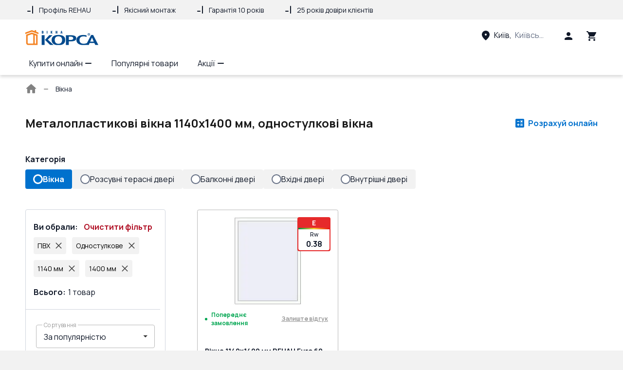

--- FILE ---
content_type: text/html; charset=utf-8
request_url: https://korsa.online/lastorders/ua/window?filters=material:pvc;template:1;width:1140;height:1400;
body_size: 36939
content:
<!doctype html>
    <html lang="uk" prefix="og: //ogp.me/ns#" translate="no">
      <head>
        <meta charset="utf-8">
        
        <script>
    window.dataLayer = window.dataLayer || [];
    function gtag() {
      window.dataLayer.push(arguments);
    }
    gtag('consent', 'default', {
      analytics_storage: 'denied',
      ad_storage: 'denied',
      ad_user_data: 'denied',
      ad_personalization: 'denied',
    });
  </script>
        <!-- Google Tag Manager --><script>(function(w,d,s,l,i){w[l]=w[l]||[];w[l].push({'gtm.start':new Date().getTime(),event:'gtm.js'});var f=d.getElementsByTagName(s)[0],j=d.createElement(s),dl=l!='dataLayer'?'&l='+l:'';j.async=true;j.src='https://www.googletagmanager.com/gtm.js?id='+i+dl;f.parentNode.insertBefore(j,f);})(window,document,'script','dataLayer', 'GTM-5LLZD58');</script><!-- End Google Tag Manager -->
        <title data-rh="true">Металопластикові вікна 1140x1400 мм ➤ одностулкові вікна ➤ Ціни та відгуки на korsa.online </title>
        <meta name="viewport" id="viewport" content="width=device-width, initial-scale=1">
        <meta http-equiv="X-UA-Compatible" content="IE=edge">
        <meta name="mobile-web-app-capable" content="yes">
        <meta name="apple-touch-fullscreen" content="yes">
        <meta name="google" content="notranslate">
        <meta data-rh="true" name="robots" content="index, follow"/>

        <link rel="preconnect" as="font" href="https://fonts.gstatic.com" crossorigin=anonymous>
        <link rel="preconnect" href="https://www.googletagmanager.com" crossorigin=anonymous>

        <!-- Favicon -->
        <link rel="icon" type="image/png" sizes="180x180" href="https://files.vitrager.com/image/9E00J1vnpZOiiujDvHG40Tct8njn1duwuvp9R5jT.png">

        <!-- Styles -->
         <link media="all" type="text/css" rel="stylesheet" href="/css/render.client.0.1.3000-b.10285.css" />

        <style>
          undefined
        </style>

        <link rel="preload" as="style" href=https://fonts.googleapis.com/css2?family=Manrope:wght@400;500;700&family=Roboto+Slab:wght@400;500;700&family=Rubik:wght@400;500;700&display=swap >

        <!-- Preload -->
        <link rel="preload" as="script" href="/js/render.client.0.1.3000-b.10285.js" />

        <link media="all" type="text/css" rel="stylesheet" href=/css/LastOrders.chunk.0.1.3000-b.10285.css />
                  <link rel="preload" as="script" href=/js/LastOrders.chunk.0.1.3000-b.10285.js />

        <!-- $ {imgs} -->

        <meta data-rh="true" property="og:type" content="website"/><meta data-rh="true" property="og:title" content="Металопластикові вікна 1140x1400 мм ➤ одностулкові вікна ➤ Ціни та відгуки на korsa.online "/><meta data-rh="true" property="og:url" content="https://korsa.online/ua/lastorders/ua/window?filters=material:pvc;template:1;width:1140;height:1400"/><meta data-rh="true" property="og:description" content="Металопластикові вікна одностулкові 1140x1400 мм ⭐️ Найкраща якість ✔️ Вигідна ціна ✔️ Швидка доставка ✔️ Якісний монтаж ✔️ Гарантія 10 років ➤ Купити металопластикові вікна  одностулкові ➤ ширина 114 см висота 140 см,     ➤ Замовляй онлайн на korsa.online"/><meta data-rh="true" name="description" content="Металопластикові вікна одностулкові 1140x1400 мм ⭐️ Найкраща якість ✔️ Вигідна ціна ✔️ Швидка доставка ✔️ Якісний монтаж ✔️ Гарантія 10 років ➤ Купити металопластикові вікна  одностулкові ➤ ширина 114 см висота 140 см,     ➤ Замовляй онлайн на korsa.online"/><meta data-rh="true" name="keywords" content="металопластикові вікна 114x140 см, купити одностулкові вікна онлайн,   1140x1400 мм"/><meta data-rh="true" property="site_name" content="https://korsa.online"/><meta data-rh="true" property="twitter:card" content="summary_large_image"/><meta data-rh="true" property="twitter:image" content="https://files.vitrager.com/image/qOv44a9x527cQSFRsaWDzojRZVK4iZWK4JwxxcUg.jpeg"/>
        <script data-rh="true" type="application/ld+json">{"@context":"http://schema.org/","@type":"BreadcrumbList","itemListElement":[{"@type":"ListItem","position":1,"name":"Вікна"}]}</script><script data-rh="true" type="application/ld+json">{"@context":"http://schema.org/","@type":"Organization","name":"ТМ Вікна КОРСА","logo":"https://files.vitrager.com/image/KMZ5YvTmfQU7x1qGTRuXRHgykBisL7py7xDy54J7.png","sameAs":["https://www.facebook.com/vikna.korsa","https://www.youtube.com/user/viknakorsa/videos","https://www.instagram.com/korsa.ua"],"url":"https://korsa.online/"}</script>
        
        <link data-rh="true" rel="canonical" href="https://korsa.online/lastorders/ua/window?filters=material:pvc;template:1;width:1140;height:1400"/><link data-rh="true" rel="alternate" hreflang="uk" href="https://korsa.online/lastorders/ua/window?filters=material:pvc;template:1;width:1140;height:1400"/><link data-rh="true" rel="alternate" hreflang="x-default" href="https://korsa.online/lastorders/ua/window?filters=material:pvc;template:1;width:1140;height:1400"/>
        <style data-rh="true" type="text/css">
        :root {
          --block-info-bg-color: #F1F1F8;
          --block-info-color: #101828;
          --block-primary-bg-color: #FFFFFF;
          --block-primary-color: #101828;
          --block-secondary-bg-color: #F3F3F3;
          --block-secondary-color: #101828;
          --button-primary-bg-color: #178c27;
          --button-primary-br-color: #178c27;
          --button-primary-color: #FFFFFF;
          --button-primary-br-radius: 4px;
          --button-secondary-bg-color: #FFFFFF;
          --button-secondary-br-color: #178c27;
          --button-secondary-color: #178c27;
          --font-family: Manrope, sans-serif;
          --font-family-heading: Manrope, sans-serif;
          --header-menu-bg-color: #ffffff;
          --header-menu-color: #101828;
          --header-menu-exp-bg-color: #F1F1F8;
          --header-menu-exp-color: #101828;
          --header-top-bg-color: #f2f2f2;
          --header-top-color: #101828;
          --heading-h2-color: #101828;
          --heading-h2-style: regular;
          --heading-h3-color: #101828;
          --heading-h3-style: regular;
          --heading-h4-color: #101828;
          --heading-h4-style: regular;
          --support-btn-bg-color: #ffffff;
          --support-btn-br-color: #178c27;
          --support-btn-icon-color: #0071CD;
          --support-btn-default-icon-color: true;
        }
      </style>

        <!-- $ {marquizeBlock} -->
      </head>
      <body>
        <!-- Google Tag Manager (noscript) --><noscript><iframe src="https://www.googletagmanager.com/ns.html?id=GTM-TQHPW77" height="0" width="0" style="display:none;visibility:hidden"></iframe></noscript><!-- End Google Tag Manager (noscript) -->
        <div id="root"><input type="checkbox" id="menu-toggle-input" class="visually-hidden" aria-label="Menu toggle" checked=""/><div style="background:#FFFFFF" class="screen background-white padding-0"><div class="header-block__rvwUU5"><div class="rating-block-container__pCBSkd"><div class="microsite-container__RTV0q5"><div class="microsite-content__NbsQP0 block-wrapper__dnPeuw"><div class="advantages-block__WCd3k1 hide-mobile"><div class="flex align-center margin-right-40" style="max-width:calc(25% - 40px)"> <p class="done-icon__vFWi8g p__ociIAa color-text-main__XgJpnM small__QcqQOB">Профіль REHAU</p></div><div class="flex align-center margin-right-40" style="max-width:calc(25% - 40px)"> <p class="done-icon__vFWi8g p__ociIAa color-text-main__XgJpnM small__QcqQOB">Якісний монтаж</p></div><div class="flex align-center margin-right-40" style="max-width:calc(25% - 40px)"> <p class="done-icon__vFWi8g p__ociIAa color-text-main__XgJpnM small__QcqQOB">Гарантія 10 років</p></div><div class="flex align-center margin-right-40" style="max-width:calc(25% - 40px)"> <p class="done-icon__vFWi8g p__ociIAa color-text-main__XgJpnM small__QcqQOB">25 років довіри клієнтів</p></div></div><div class="advantages-block__WCd3k1 hide-desktop"><div class="scroll-block__L46vbs"><ul style="transform:translateX(0%);transition:transform 0.5s ease-in-out"><li><div class="slide-item__So7F0f flex align-center start" style="max-width:100%;min-width:100%"> <p class="done-icon__vFWi8g p__ociIAa color-text-main__XgJpnM medium__ttMfMk">Профіль REHAU</p></div></li><li><div class="slide-item__So7F0f flex align-center start" style="max-width:100%;min-width:100%"> <p class="done-icon__vFWi8g p__ociIAa color-text-main__XgJpnM medium__ttMfMk">Якісний монтаж</p></div></li><li><div class="slide-item__So7F0f flex align-center start" style="max-width:100%;min-width:100%"> <p class="done-icon__vFWi8g p__ociIAa color-text-main__XgJpnM medium__ttMfMk">Гарантія 10 років</p></div></li><li><div class="slide-item__So7F0f flex align-center start" style="max-width:100%;min-width:100%"> <p class="done-icon__vFWi8g p__ociIAa color-text-main__XgJpnM medium__ttMfMk">25 років довіри клієнтів</p></div></li></ul></div></div></div></div></div><header class="flex column header__N2W3qZ with-menu__KwEQVX"><div class="container__U0xsuS flex align-center"><div class="left-side__W5tjCA flex"><a class="link__SkWxic link-white__Gotv9x medium__gs4tCR" data-ga-id="Head link 1" aria-label="Head link 1" href="/"><div class="logo__lTjZIW"><div class="logo-name__TMXC2A"><img class="" width="150px" height="40px" src="https://korsa.online/files/images/12c-50-c/image/KMZ5YvTmfQU7x1qGTRuXRHgykBisL7py7xDy54J7.png" alt="logo"/></div></div></a></div><div class="flex between align-center"><div class="phone-block-container__eOXpA_ hide-mobile"></div><div class="location-container__bEXpju"><button class="button__Ft5OLd location-btn__eLS0N5 relative icon-square-animation hide-mobile" type="button" data-ga-id="Head link 3" aria-label="Head link 3"><div class="flex align-center region-block__FPhjVn"><svg width="24px" height="24px" class="flex-shrink"><use xlink:href="#location-on-icon"></use></svg><p class="margin-left-5 hover-text-underline p__ociIAa bold__MYz1cy color-info__tQAHpo medium__ttMfMk">Виберіть регіон</p></div></button></div><div class="flex align-center"><button class="button__Ft5OLd cart-container__SJl3Zm icon-square-animation user-name-button__g6R4r7" type="button" data-ga-id="Head icon 1" aria-label="Head icon 1"><svg width="24" height="24"><use xlink:href="#person-icon"></use></svg></button></div><div class="flex align-center"><button class="button__Ft5OLd cart-container__SJl3Zm icon-square-animation" type="button" data-ga-id="Head icon 3" aria-label="Head icon 3"><svg width="24" height="24"><use xlink:href="#cart-icon"></use></svg></button></div></div></div><nav class="menu-block-container__ra5lRN"><div class="menu-block-wrapper__TrQzwU relative"><ul class="flex"><li class="menu-item__k8Jgnw relative"><button type="button" class="btn-unfilled__pBDlZV menu-item-link__AarUbn">Купити онлайн<span class="arrow-icon__KQiOqY arrow-icon-down__b4ULKA margin-left-5" style="width:14px;height:14px"></span></button><ul class="display-none"><li><a class="menu-item__EwvF8j bold__Q2iJzE medium__hAXBWa link__SkWxic medium__gs4tCR" rel="noopener noreferrer" data-ga-id="Menu item" aria-label="Menu item" data-ga-index="0" href="/client-configurator/types?typeId=window" target="_self">Вікна</a></li><li><a class="menu-item__EwvF8j bold__Q2iJzE medium__hAXBWa link__SkWxic medium__gs4tCR" rel="noopener noreferrer" data-ga-id="Menu item" aria-label="Menu item" data-ga-index="1" href="/client-configurator/types?typeId=door-swing-entrance" target="_self">Вхідні двері</a></li><li><a class="menu-item__EwvF8j bold__Q2iJzE medium__hAXBWa link__SkWxic medium__gs4tCR" rel="noopener noreferrer" data-ga-id="Menu item" aria-label="Menu item" data-ga-index="2" href="/client-configurator/types?typeId=door-swing-balcony" target="_self">Балконні двері</a></li><li><a class="menu-item__EwvF8j bold__Q2iJzE medium__hAXBWa link__SkWxic medium__gs4tCR" rel="noopener noreferrer" data-ga-id="Menu item" aria-label="Menu item" data-ga-index="3" href="/client-configurator/types?typeId=door-slide-patio" target="_self">Розсувні терасні двері</a></li><li><a class="menu-item__EwvF8j bold__Q2iJzE medium__hAXBWa link__SkWxic medium__gs4tCR" rel="noopener noreferrer" data-ga-id="Menu item" aria-label="Menu item" data-ga-index="4" href="/client-configurator/types?typeId=door-swing" target="_self">Міжкімнатні двері</a></li></ul></li><li class="menu-item__k8Jgnw relative"><a class="menu-item-link__AarUbn link__SkWxic medium__gs4tCR" rel="noopener noreferrer" data-ga-id="Menu item" aria-label="Menu item" data-ga-index="1" href="/lastorders/ua/window" target="_self">Популярні товари</a></li><li class="menu-item__k8Jgnw relative"><button type="button" class="btn-unfilled__pBDlZV menu-item-link__AarUbn">Акції<span class="arrow-icon__KQiOqY arrow-icon-down__b4ULKA margin-left-5" style="width:14px;height:14px"></span></button><ul class="display-none"><li><a class="menu-item__EwvF8j bold__Q2iJzE medium__hAXBWa link__SkWxic medium__gs4tCR" rel="noopener noreferrer" data-ga-id="Menu item" aria-label="Menu item" data-ga-index="0" href="/kupuj-yakisni-vikna-rehau-z-keshbekom-10" target="_self">Національний кешбек</a></li><li><a class="menu-item__EwvF8j bold__Q2iJzE medium__hAXBWa link__SkWxic medium__gs4tCR" rel="noopener noreferrer" data-ga-id="Menu item" aria-label="Menu item" data-ga-index="1" href="/top-vygoda-vid-vikna-korsa" target="_self">ТОП Вигода</a></li><li><a class="menu-item__EwvF8j bold__Q2iJzE medium__hAXBWa link__SkWxic medium__gs4tCR" rel="noopener noreferrer" data-ga-id="Menu item" aria-label="Menu item" data-ga-index="2" href="/blog/vikna-korsa-partner-programi-jevidnovlennia-366" target="_self">єВідновлення</a></li><li><a class="menu-item__EwvF8j bold__Q2iJzE medium__hAXBWa link__SkWxic medium__gs4tCR" rel="noopener noreferrer" data-ga-id="Menu item" aria-label="Menu item" data-ga-index="3" href="/akcijni-propoziciyi/vidterminuvannya" target="_self">Відтермінування забудовникам</a></li></ul></li></ul><div class="menu-btn-container-hide__G3ulFR"><div class="menu-item-link__p4ZewT flex relative pointer align-center" role="button" data-ga-id="Head menu more" tabindex="0"><p class="p__ociIAa color-text-main__XgJpnM medium__ttMfMk">Більше</p><div class="flex align-center"><span class="arrow-icon__KQiOqY arrow-icon-down__b4ULKA margin-left-5" style="width:14px;height:14px"></span></div></div></div></div></nav></header><button class="button__Ft5OLd display-none" type="button" aria-label="button"></button><nav style="background:#FFFFFF" aria-label="breadcrumb" itemscope="" itemType="http://schema.org/BreadcrumbList" class="wrap__ODM5Hp margin-bottom-24-media padding-0-16-media block-width-1024__hn8HcH"><ol class="container__A4YCE6 flex align-center"><li itemProp="itemListElement" itemscope="" itemType="http://schema.org/ListItem"><div class="flex align-center"><a itemProp="item" class="item__y3rkJM link__SkWxic medium__gs4tCR" data-ga-id="BreadCrumbs home link" aria-label="BreadCrumbs home link" href="/"><svg width="24" height="24" class="icon__CjZdS0"><use xlink:href="#home-icon"></use></svg><span itemProp="name" class="visually-hidden">Головна сторінка</span></a><span class="arrow-icon__KQiOqY arrow-icon-right__CjAI8H position-icon__CCVwYW" style="width:10px;height:10px"></span></div><meta itemProp="position" content="1"/></li><li aria-current="page" itemProp="itemListElement" itemscope="" itemType="http://schema.org/ListItem"><div><span style="color:#101828;font-family:Manrope, sans-serif" class="item__y3rkJM" itemProp="name">Вікна</span><meta itemProp="position" content="2"/></div></li></ol></nav></div><div class="block-container__Iymyr4"><div class="view-animation-single"><div class="title-container__AB5HCO"><h1 class="padding-0-16-mobile__qxREiJ font-size-24__JWcXaG head__kpatyU h1__TmvJ4d bold__D_5Srp"><div class="dangerously-html__SzgGbq ul-styles-reset">Металопластикові вікна 1140x1400 мм, одностулкові вікна&nbsp;</div> </h1><a data-ga-id="Last orders button 1" class="configurator-container__BDAcAs flex align-center color-info link-animation" style="background:#FFFFFF" href="/client-configurator/types"><div class="info-color__USjyV8 padding-left-5 color-info bold medium-size">Розрахуй онлайн</div></a></div></div><div class="view-animation-single"><div class="padding-0-16-mobile__qxREiJ tabs-container__gtEeYD"><p class="primary-color__LmA2oj p__ociIAa bold__MYz1cy color-text-main__XgJpnM medium__ttMfMk">Категорія</p><div class="tab-container__Aldr_e flex row padding-10-0"><a class="flex row pointer" href="/lastorders/ua/window"><div class="category-container__Wigb0x category-active-container__YEHxvL"><div class="circle__kH5fap"></div><p class="p__ociIAa bold__MYz1cy color-text-main__XgJpnM medium__ttMfMk">Вікна</p></div></a><a class="flex row pointer" href="/lastorders/ua/door-slide-patio"><div class="category-container__Wigb0x category-inactive-container__sIbKJr"><div class="circle__kH5fap"></div><p class="p__ociIAa color-text-main__XgJpnM medium__ttMfMk">Розсувні терасні двері</p></div></a><a class="flex row pointer" href="/lastorders/ua/door-swing-balcony"><div class="category-container__Wigb0x category-inactive-container__sIbKJr"><div class="circle__kH5fap"></div><p class="p__ociIAa color-text-main__XgJpnM medium__ttMfMk">Балконні двері</p></div></a><a class="flex row pointer" href="/lastorders/ua/door-swing-entrance"><div class="category-container__Wigb0x category-inactive-container__sIbKJr"><div class="circle__kH5fap"></div><p class="p__ociIAa color-text-main__XgJpnM medium__ttMfMk">Вхідні двері</p></div></a><a class="flex row pointer" href="/lastorders/ua/door-swing"><div class="category-container__Wigb0x category-inactive-container__sIbKJr"><div class="circle__kH5fap"></div><p class="p__ociIAa color-text-main__XgJpnM medium__ttMfMk">Внутрішні двері</p></div></a></div></div></div><div class="content-container__YrHM4x"><div class="view-animation-single"><div class="container-filter__ACz1La center"><div class="mobile-container__jyBMSG"><div class="padding-0-16-mobile__xfaGZn max-width-276-mobile-100__xN3E0n tags-block__H07bQ4 hide-mobile"><div class="margin-bottom-10 flex between"><p class="primary-color__dRSD9F p__ociIAa bold__MYz1cy color-text-main__XgJpnM medium__ttMfMk">Ви обрали<!-- -->:</p><button class="button__xUd_Fb variant-text__UL8jya clear-filter-button__kEoUUl" type="button">Очистити фільтр</button></div><div class="container-tag__BbH0zw"><button class="button__xUd_Fb margin-bottom-8 flex tag-block__oK6Req" type="button">ПВХ<svg viewBox="0 0 20 20" fill="none" class="icon-svg icon-text-main margin-left-10 " width="15" height="15" stroke-width="2px"><path d="M3 3l14 14M3 17L17 3" stroke="#454545" stroke-miterlimit="10" stroke-linecap="round"></path></svg></button><button class="button__xUd_Fb margin-bottom-8 flex tag-block__oK6Req" type="button">Одностулкове<svg viewBox="0 0 20 20" fill="none" class="icon-svg icon-text-main margin-left-10 " width="15" height="15" stroke-width="2px"><path d="M3 3l14 14M3 17L17 3" stroke="#454545" stroke-miterlimit="10" stroke-linecap="round"></path></svg></button><button class="button__xUd_Fb margin-bottom-8 flex tag-block__oK6Req" type="button">1140 мм<svg viewBox="0 0 20 20" fill="none" class="icon-svg icon-text-main margin-left-10 " width="15" height="15" stroke-width="2px"><path d="M3 3l14 14M3 17L17 3" stroke="#454545" stroke-miterlimit="10" stroke-linecap="round"></path></svg></button><button class="button__xUd_Fb margin-bottom-8 flex tag-block__oK6Req" type="button">1400 мм<svg viewBox="0 0 20 20" fill="none" class="icon-svg icon-text-main margin-left-10 " width="15" height="15" stroke-width="2px"><path d="M3 3l14 14M3 17L17 3" stroke="#454545" stroke-miterlimit="10" stroke-linecap="round"></path></svg></button></div><div class="count-block-container__xVpGXR"><div class="count-block__ZXGzZ8"><p class="padding-right-5 count-all primary-color__dRSD9F p__ociIAa bold__MYz1cy color-text-main__XgJpnM medium__ttMfMk">Всього<!-- -->:</p><p class="primary-color__dRSD9F p__ociIAa color-text-main__XgJpnM medium__ttMfMk">1<!-- --> <!-- -->товар</p></div></div></div></div><div class="hide-mobile"><div class="preloader__AeZqXa display-none"></div><div><div class="hide-mobile select-wrap__tZUpAA"><div class="select__xj7N4_ select__TnL_RA" data-element="select"><div role="button" tabindex="-1" class="input-container__Vd9lD8"><div class="input-container__ByhqdT field"><div data-input-wrap="true" class="input__C9y6wN"><input name="select-filter" type="text" class="text-input__uvGIH9 text-input__icon-block__Tm43kS" autoComplete="off" step="any" aria-label="select-filter" value="За популярністю"/><label class="text-input-label__VzzIUv"><span class="label-paragraph__AgMfwT label-line-height__BXddT6 d-block p__B_IGM1 16px color-text-main__m57on_"><span class="">Сортування<!-- --> </span></span></label></div><div class="icon-block__H80uT5 input-icon-container pointer" data-input-icon-block="true" role="button" tabindex="-1" aria-label="Select icon arrow right"><svg viewBox="0 0 17 15" fill="#191919" class="icon-svg rotate__WxvsrT icon-dark-fill " width="15px" height="15px"><path d="M13.2 10L8.25 5 3.3 10h9.9z"></path></svg></div></div></div><ul data-list="true" class="list__rFA8MA hidden__q_xp_m" role="button" tabindex="0"><li class="item__t1mmo8 pointer" data-value="new"> <!-- -->За новизною</li><li class="item__t1mmo8 item--active__kMY1Jp pointer" data-value="-views_count"> <!-- -->За популярністю</li><li class="item__t1mmo8 pointer" data-value="price"> <!-- -->За зростанням ціни</li><li class="item__t1mmo8 pointer" data-value="-price"> <!-- -->За спаданням ціни</li></ul></div></div><div class="price-container__JeUWzJ"><div class="container__ZJe7mj"><button class="button__xUd_Fb header__ygYfEn flex align-center between" type="button"><p class="p__ociIAa bold__MYz1cy color-text-main__XgJpnM medium__ttMfMk">Ціна</p><span class="arrow-icon__KQiOqY arrow-icon-down__b4ULKA arrow-icon-up__BM82SP arrow-icon-rotate__p91_5X icon__oArCkD" style="width:14px;height:14px"></span></button><div class="margin-top-16 d-block"><div class="flex between"><form class="container__zf2jpk"><div class="input-container__ByhqdT"><div data-input-wrap="true" class="input__C9y6wN"><input name="Slider input from" type="number" class="text-input__uvGIH9" data="0" autoComplete="off" step="1" min="572" max="96970" aria-label="Slider input from" value="572"/><label class="text-input-label__VzzIUv"><span class="label-paragraph__AgMfwT label-line-height__BXddT6 d-block p__B_IGM1 16px color-text-main__m57on_"><span class="">Від<!-- --> </span></span></label></div></div></form><div class="padding-left-15"></div><form class="container__zf2jpk"><div class="input-container__ByhqdT"><div data-input-wrap="true" class="input__C9y6wN"><input name="Slider input to" type="number" class="text-input__uvGIH9" data="0" autoComplete="off" step="1" min="572" max="96970" aria-label="Slider input to" value="96970"/><label class="text-input-label__VzzIUv"><span class="label-paragraph__AgMfwT label-line-height__BXddT6 d-block p__B_IGM1 16px color-text-main__m57on_"><span class="">До<!-- --> </span></span></label></div></div></form></div><div class=""><div class="range-wrap__xMhI9Y"><div style="background:linear-gradient(to right, var(--grey-lighter) 0%, var(--grey-lighter) 0%, var(--button-delete-color) 0%, var(--button-delete-color) 100%, var(--grey-lighter) 100%, var(--grey-lighter) 100%)" class="progress-bar__LpRhsu"><div style="position:absolute;z-index:0;cursor:grab;user-select:none;touch-action:none;-webkit-user-select:none;-moz-user-select:none;-ms-user-select:none" tabindex="0" aria-valuemax="96970" aria-valuemin="572" aria-valuenow="572" draggable="false" role="slider" class="handle__jrfGuJ" aria-label="Range handle"></div><div style="position:absolute;z-index:1;cursor:grab;user-select:none;touch-action:none;-webkit-user-select:none;-moz-user-select:none;-ms-user-select:none" tabindex="0" aria-valuemax="96970" aria-valuemin="572" aria-valuenow="96970" draggable="false" role="slider" class="handle__jrfGuJ" aria-label="Range handle"></div></div></div></div></div></div></div><div class="no-price-container__s_e7lX"><button class="button__xUd_Fb custom-checkbox-container__IyHfy1 checkbox-container__mm1KG_" type="button"><div class="custom-checkbox-block__FcpkVC square__loDnRL" style="width:18px;height:18px"></div><p class="margin-left-10 p__ociIAa text-left__iQNI0R color-text-main__XgJpnM medium__ttMfMk">Показати всі акційні товари<span class="color-text-info p__B_IGM1 16px color-text-main__m57on_">(<!-- -->0<!-- -->)</span></p></button></div><div class="container__a8hDql"><div role="button" tabindex="0" class="header__rnH1pl"><div class="header-title__NFPTf0"><p class="primary-color__RC9BmR p__ociIAa bold__MYz1cy text-left__iQNI0R color-text-main__XgJpnM medium__ttMfMk">Клас енергозбереження Rw, м²*K/Вт</p><button class="button__Ft5OLd" type="button" data-ga-id="Energy modal open button" aria-label="Energy modal open button"><svg viewBox="0 0 128 128" class="icon-svg icon-blue-fill " width="20px" height="20px"><path d="M64 0C28.656 0 0 28.656 0 64s28.656 64 64 64 64-28.656 64-64S99.344 0 64 0zm0 120C33.125 120 8 94.875 8 64S33.125 8 64 8s56 25.125 56 56-25.125 56-56 56zm0-72c-4.414 0-8 3.586-8 8v40c0 4.414 3.586 8 8 8s8-3.586 8-8V56c0-4.414-3.586-8-8-8zm0-24c-4.414 0-8 3.586-8 8s3.586 8 8 8 8-3.586 8-8-3.586-8-8-8z"></path></svg></button></div><span class="arrow-icon__KQiOqY arrow-icon-down__b4ULKA arrow-icon-up__BM82SP arrow-icon-rotate__p91_5X icon__EgdpaK" style="width:14px;height:14px"></span></div><div class="d-block relative"><div class=""><button class="button__xUd_Fb custom-checkbox-container__IyHfy1 custom-checkbox-disabled__at20dw checkbox-container__ReLTA7 primary-color-p__qTetky" type="button"><div class="custom-checkbox-block__FcpkVC square__loDnRL" style="width:18px;height:18px"></div><div class="color-label__WIXehm" style="background-color:#26A020"><p class="p__ociIAa bold__MYz1cy color-white__SKht0Y small__QcqQOB">A</p></div><p class="color-title__tz8g24 disabled__ceKiWy p__ociIAa bold__MYz1cy color-text-main__XgJpnM small__QcqQOB">R ≥ 1.10</p><p class="count__L8spT3 disabled__ceKiWy p__ociIAa color-text-main__XgJpnM small__QcqQOB">(<!-- -->0<!-- -->)</p></button><button class="button__xUd_Fb custom-checkbox-container__IyHfy1 custom-checkbox-disabled__at20dw checkbox-container__ReLTA7 primary-color-p__qTetky" type="button"><div class="custom-checkbox-block__FcpkVC square__loDnRL" style="width:18px;height:18px"></div><div class="color-label__WIXehm" style="background-color:#7EC603"><p class="p__ociIAa bold__MYz1cy color-white__SKht0Y small__QcqQOB">B</p></div><p class="color-title__tz8g24 disabled__ceKiWy p__ociIAa bold__MYz1cy color-text-main__XgJpnM small__QcqQOB">0.90 ≤ R ≤ 1.09</p><p class="count__L8spT3 disabled__ceKiWy p__ociIAa color-text-main__XgJpnM small__QcqQOB">(<!-- -->0<!-- -->)</p></button><button class="button__xUd_Fb custom-checkbox-container__IyHfy1 custom-checkbox-disabled__at20dw checkbox-container__ReLTA7 primary-color-p__qTetky" type="button"><div class="custom-checkbox-block__FcpkVC square__loDnRL" style="width:18px;height:18px"></div><div class="color-label__WIXehm" style="background-color:#FDD900"><p class="p__ociIAa bold__MYz1cy color-white__SKht0Y small__QcqQOB">C</p></div><p class="color-title__tz8g24 disabled__ceKiWy p__ociIAa bold__MYz1cy color-text-main__XgJpnM small__QcqQOB">0.75 ≤ R ≤ 0.89</p><p class="count__L8spT3 disabled__ceKiWy p__ociIAa color-text-main__XgJpnM small__QcqQOB">(<!-- -->0<!-- -->)</p></button><button class="button__xUd_Fb custom-checkbox-container__IyHfy1 custom-checkbox-disabled__at20dw checkbox-container__ReLTA7 primary-color-p__qTetky" type="button"><div class="custom-checkbox-block__FcpkVC square__loDnRL" style="width:18px;height:18px"></div><div class="color-label__WIXehm" style="background-color:#F06D25"><p class="p__ociIAa bold__MYz1cy color-white__SKht0Y small__QcqQOB">D</p></div><p class="color-title__tz8g24 disabled__ceKiWy p__ociIAa bold__MYz1cy color-text-main__XgJpnM small__QcqQOB">0.63 ≤ R ≤ 0.74</p><p class="count__L8spT3 disabled__ceKiWy p__ociIAa color-text-main__XgJpnM small__QcqQOB">(<!-- -->0<!-- -->)</p></button><button class="button__xUd_Fb custom-checkbox-container__IyHfy1 checkbox-container__ReLTA7 primary-color-p__qTetky" type="button"><div class="custom-checkbox-block__FcpkVC square__loDnRL" style="width:18px;height:18px"></div><div class="color-label__WIXehm" style="background-color:#E62A2B"><p class="p__ociIAa bold__MYz1cy color-white__SKht0Y small__QcqQOB">E</p></div><p class="color-title__tz8g24 p__ociIAa bold__MYz1cy color-text-main__XgJpnM small__QcqQOB">R ≤ 0.62</p><p class="count__L8spT3 p__ociIAa color-text-main__XgJpnM small__QcqQOB">(<!-- -->1<!-- -->)</p></button></div></div></div><div class="container__a8hDql"><div role="button" tabindex="0" class="header__rnH1pl"><div class="header-title__NFPTf0"><p class="primary-color__RC9BmR p__ociIAa bold__MYz1cy text-left__iQNI0R color-text-main__XgJpnM medium__ttMfMk">Комплектація</p></div><span class="arrow-icon__KQiOqY arrow-icon-down__b4ULKA icon__EgdpaK" style="width:14px;height:14px"></span></div></div><div class="container__a8hDql"><div role="button" tabindex="0" class="header__rnH1pl"><div class="header-title__NFPTf0"><p class="primary-color__RC9BmR p__ociIAa bold__MYz1cy text-left__iQNI0R color-text-main__XgJpnM medium__ttMfMk">Матеріал</p></div><span class="arrow-icon__KQiOqY arrow-icon-down__b4ULKA icon__EgdpaK" style="width:14px;height:14px"></span></div></div><div class="container__a8hDql"><div role="button" tabindex="0" class="header__rnH1pl"><div class="header-title__NFPTf0"><p class="primary-color__RC9BmR p__ociIAa bold__MYz1cy text-left__iQNI0R color-text-main__XgJpnM medium__ttMfMk">Назва профілю</p></div><span class="arrow-icon__KQiOqY arrow-icon-down__b4ULKA icon__EgdpaK" style="width:14px;height:14px"></span></div></div><div class="container__a8hDql"><div role="button" tabindex="0" class="header__rnH1pl"><div class="header-title__NFPTf0"><p class="primary-color__RC9BmR p__ociIAa bold__MYz1cy text-left__iQNI0R color-text-main__XgJpnM medium__ttMfMk">Шаблон</p></div><span class="arrow-icon__KQiOqY arrow-icon-down__b4ULKA icon__EgdpaK" style="width:14px;height:14px"></span></div></div><div class="container__a8hDql"><div role="button" tabindex="0" class="header__rnH1pl"><div class="header-title__NFPTf0"><p class="primary-color__RC9BmR p__ociIAa bold__MYz1cy text-left__iQNI0R color-text-main__XgJpnM medium__ttMfMk">Ширина (мм)</p></div><span class="arrow-icon__KQiOqY arrow-icon-down__b4ULKA icon__EgdpaK" style="width:14px;height:14px"></span></div></div><div class="container__a8hDql"><div role="button" tabindex="0" class="header__rnH1pl"><div class="header-title__NFPTf0"><p class="primary-color__RC9BmR p__ociIAa bold__MYz1cy text-left__iQNI0R color-text-main__XgJpnM medium__ttMfMk">Висота (мм)</p></div><span class="arrow-icon__KQiOqY arrow-icon-down__b4ULKA icon__EgdpaK" style="width:14px;height:14px"></span></div></div><div class="container__a8hDql"><div role="button" tabindex="0" class="header__rnH1pl"><div class="header-title__NFPTf0"><p class="primary-color__RC9BmR p__ociIAa bold__MYz1cy text-left__iQNI0R color-text-main__XgJpnM medium__ttMfMk">Відкривання</p></div><span class="arrow-icon__KQiOqY arrow-icon-down__b4ULKA icon__EgdpaK" style="width:14px;height:14px"></span></div></div><div class="container__a8hDql"><div role="button" tabindex="0" class="header__rnH1pl"><div class="header-title__NFPTf0"><p class="primary-color__RC9BmR p__ociIAa bold__MYz1cy text-left__iQNI0R color-text-main__XgJpnM medium__ttMfMk">Колір/текстура ззовні</p></div><span class="arrow-icon__KQiOqY arrow-icon-down__b4ULKA icon__EgdpaK" style="width:14px;height:14px"></span></div></div><div class="container__a8hDql"><div role="button" tabindex="0" class="header__rnH1pl"><div class="header-title__NFPTf0"><p class="primary-color__RC9BmR p__ociIAa bold__MYz1cy text-left__iQNI0R color-text-main__XgJpnM medium__ttMfMk">Колір/текстура зсередини</p></div><span class="arrow-icon__KQiOqY arrow-icon-down__b4ULKA icon__EgdpaK" style="width:14px;height:14px"></span></div></div><div class="container__a8hDql"><div role="button" tabindex="0" class="header__rnH1pl"><div class="header-title__NFPTf0"><p class="primary-color__RC9BmR p__ociIAa bold__MYz1cy text-left__iQNI0R color-text-main__XgJpnM medium__ttMfMk">Глибина профілю (мм)</p></div><span class="arrow-icon__KQiOqY arrow-icon-down__b4ULKA icon__EgdpaK" style="width:14px;height:14px"></span></div></div></div></div></div></div><div class="category-container__X3kSmj"><div class="hide-desktop filter-mobile-sticky__hVQ5Q1" style="background:#FFFFFF"><div class="filter-mobile-header__B2uBS5 display-none"><div class="mobile-count__vjtRsK"><p class="primary-color__LmA2oj p__ociIAa bold__MYz1cy color-text-main__XgJpnM medium__ttMfMk">Всього<!-- -->:</p><p class="primary-color__LmA2oj p__ociIAa color-text-main__XgJpnM medium__ttMfMk">1<!-- --> <!-- -->товар</p></div><button class="button__xUd_Fb variant-text__UL8jya color-primary__V25WHa flex align-center margin-left-20 bold" type="button"><svg viewBox="0 0 20 20" fill="none" class="icon-svg margin-right-10 icon-blue " width="16px" height="16px"><path d="M18.925 0H1.095a.838.838 0 00-.747.455.85.85 0 00.066.884l6.532 9.202.007.01c.237.32.366.708.366 1.107v7.502a.834.834 0 001.164.774l3.67-1.4c.33-.1.548-.41.548-.784v-6.092c0-.399.129-.787.366-1.107l.007-.01 6.532-9.203a.849.849 0 00.066-.883.838.838 0 00-.747-.455zm-6.677 9.95a2.89 2.89 0 00-.563 1.708v5.969l-3.35 1.277v-7.246a2.889 2.889 0 00-.564-1.709L1.43 1.015h17.162L12.248 9.95z" fill="#00f"></path></svg>Фільтр<!-- -->(4)</button></div><div class="display-none divider__mhA2UF"></div></div><button class="button__xUd_Fb up-button__jZ6aGC hide-desktop display-none" type="button"><svg viewBox="0 0 22 12" fill="none" class="icon-svg icon-dark " stroke-width="3" width="12px" height="7px"><path d="M1 11L11 1l10 10"></path></svg></button><div class="relative cards-container___6EJvf" id="goods-block"><div class="height-100 container-cards__aJ0jbo" role="button"><div class="view-animation-single width-100"><div class="slide-item__sA34AZ container-content__jpPxc1 slide-item-mobile__XE8TeD cart-animation"><div class="cart-top-container__QoIfTa"><a data-ga-id="Last orders window top" class="cart-top-link__zGPNQ4" href="/lastorders/pvc-window-1140x1400-single-leaf-id6018"><div class="flex column align-center width-100"><div class="construction-icon-wrap-modal__WsrTST"><img src="https://korsa.online/files/images/b4-b4/runtime/cc-pictures/window/4ac074418b5e7dae5c173a845b6a43cc.png" srcSet="https://korsa.online/files/images/b4-b4/runtime/cc-pictures/window/4ac074418b5e7dae5c173a845b6a43cc.png,
          https://korsa.online/files/images/168-168/runtime/cc-pictures/window/4ac074418b5e7dae5c173a845b6a43cc.png 2x" width="180" height="180" alt="Вікна 1140x1400 мм REHAU Euro 60 Білий (RAL 9016) з двох сторін" title="Вікна 1140x1400 мм REHAU Euro 60 Білий (RAL 9016) з двох сторін" style="object-fit:contain" class="img__SgcSXl" loading="lazy"/></div></div></a><a data-ga-id="Last orders window center" class="product-cart-link__FgRdcO product-card-link-reviews__rpMvlz" href="/lastorders/pvc-window-1140x1400-single-leaf-id6018#review"><div class="success__CdCOk4 color-success flex align-center"><div class="dot__X_MINI color-success"></div><p class="availability__gcCAu7 p__ociIAa bold__MYz1cy text-left__iQNI0R color-success__fLZofd">Попереднє замовлення</p></div><div class="flex row width-100 end"><div class="review-container__j_pOZp"><button class="button__xUd_Fb review__s2yMq6" type="button"><svg width="15" height="14"><use xlink:href="#review-message-icon"></use></svg><p class="margin-left-5 flex-shrink text-underline p__ociIAa bold__MYz1cy color-text-info__C5p249 mini__GkP60x">Залиште відгук</p></button></div></div></a></div><a data-ga-id="Last orders window bottom" class="card-main-content__BFiUwK" href="/lastorders/pvc-window-1140x1400-single-leaf-id6018"><div class="width-100 title__h9sVH7"><p class="title-container__Yd6ZHO font-size-paragraph-title-media__uDmQ8j product-title__rh4ZMt p__ociIAa bold__MYz1cy color-black-blue__Vt6yND">Вікна 1140x1400 мм REHAU Euro 60 Білий (RAL 9016) з двох сторін</p></div><div class="flex column align-center height-100"><div class="position-cart-content__adCVaV flex between width-100 column height-100"><div><div class="flex between margin-bottom-4"><p class="font-size-paragraph-media__SSHGq2 p__ociIAa color-black-blue-light__ORmaxb">Профільна система<!-- -->:</p><p style="color:#101828;font-family:Manrope, sans-serif" class="font-size-paragraph-media__SSHGq2 elipsis__kmhxoJ p__ociIAa semibold__T4hBQg text-right__g9l44m color-text-main__XgJpnM">3<!-- --> <!-- -->камерна</p></div><div class="flex between margin-bottom-4"><p class="font-size-paragraph-media__SSHGq2 p__ociIAa color-black-blue-light__ORmaxb">Глибина профілю<!-- -->:</p><p style="color:#101828;font-family:Manrope, sans-serif" class="font-size-paragraph-media__SSHGq2 elipsis__kmhxoJ p__ociIAa semibold__T4hBQg text-right__g9l44m color-text-main__XgJpnM">60<!-- --> <!-- -->мм</p></div><div class="flex between margin-bottom-4"><p class="font-size-paragraph-media__SSHGq2 p__ociIAa color-black-blue-light__ORmaxb">Ущільнення<!-- -->:</p><p style="color:#101828;font-family:Manrope, sans-serif" class="font-size-paragraph-media__SSHGq2 elipsis__kmhxoJ p__ociIAa semibold__T4hBQg text-right__g9l44m color-text-main__XgJpnM">2<!-- --> <!-- -->Рівні</p></div><div class="flex between margin-bottom-4"><p class="font-size-paragraph-media__SSHGq2 p__ociIAa color-black-blue-light__ORmaxb">Склопакет<!-- -->:</p><p style="color:#101828;font-family:Manrope, sans-serif" class="font-size-paragraph-media__SSHGq2 elipsis__kmhxoJ p__ociIAa semibold__T4hBQg text-right__g9l44m color-text-main__XgJpnM">4 - 16 - 4</p></div></div><div class="flex column height-100"><div class="flex row align-center margin-top-auto between"><div class="flex align-start column"><div class="price-example__fe2wGZ"><p class="old-price__FLHDfH p__ociIAa color-black-blue-light__ORmaxb small__QcqQOB">5 365 UAH </p></div><div class="price-example__fe2wGZ"><p class="p__ociIAa bold__MYz1cy color-red__b6Rs31 large__FfgHIL">3 755.38 UAH</p></div></div></div><div class="details-change__MToAqS"><p class="p__ociIAa bold__MYz1cy color-text-main__XgJpnM medium__ttMfMk">Детальніше / Змінити</p></div></div></div></div></a></div></div></div><div class="view-animation-single"><div class="pagination-container__lcAe_p"><button class="button__xUd_Fb button-animation show-more-btn__FvIlCM" type="button" disabled=""><svg viewBox="0 0 16 22" fill="none" class="icon-svg show-more-btn-icon__fsok66 " width="16" height="22"><path d="M8 5V8L12 4L8 0V3C3.58 3 0 6.58 0 11C0 12.57 0.46 14.03 1.24 15.26L2.7 13.8C2.25 12.97 2 12.01 2 11C2 7.69 4.69 5 8 5ZM14.76 6.74L13.3 8.2C13.74 9.04 14 9.99 14 11C14 14.31 11.31 17 8 17V14L4 18L8 22V19C12.42 19 16 15.42 16 11C16 9.43 15.54 7.97 14.76 6.74Z"></path></svg>Показати більше<!-- --> <!-- -->24</button><div class="pagination-main__VJeWgi"><button class="button__xUd_Fb pagination-btn__Juj2Jg primary-color__foMRVt" type="button" disabled=""><span class="arrow-icon__KQiOqY arrow-icon-left__RNed05" style="width:12px;height:12px"></span><p class="button-mobile__hc7xGA primary-color__foMRVt p__ociIAa color-text-main__XgJpnM">Попередня</p></button><div class="pagination-center-container__vm7DD9"><p class="flex-shrink primary-color__foMRVt p__ociIAa color-text-main__XgJpnM medium__ttMfMk">Сторінка<!-- -->:</p><div class="pagination-select-container__L6X6Jl"><select class="pagination-select__d61G0J primary-color__foMRVt" disabled="" aria-label="Pagination"><option value="1" selected="">1</option></select></div><p class="flex-shrink primary-color__foMRVt p__ociIAa color-text-main__XgJpnM medium__ttMfMk">з<!-- --> <!-- -->1</p></div><button class="button__xUd_Fb pagination-btn__Juj2Jg" type="button" disabled=""><p class="button-mobile__hc7xGA primary-color__foMRVt p__ociIAa color-text-main__XgJpnM">Наступна</p><span class="arrow-icon__KQiOqY arrow-icon-right__CjAI8H" style="width:12px;height:12px"></span></button></div></div></div></div></div></div></div><footer style="font-family:Manrope, sans-serif" class="footer-block__uS6R3l" data-footer=""><div class="footer-container__FwGLj3"><section class="footer-content__zqKZLV"><nav class="footer-menu-group__Ip4Fkj"><button type="button" class="btn-unfilled__pBDlZV footer-menu-title__wNWaSR"><p class="footer-title___bFzbh p__ociIAa color-text-main__XgJpnM medium__ttMfMk">ПРОДУКЦІЯ:</p><span class="arrow-icon__KQiOqY arrow-icon-down__b4ULKA footer-menu-svg__Lax3Ku" style="width:16px;height:16px"></span></button><ul class="footer-menu-list__qfuynG"><li class="footer-menu-item__uFLErp"><a class="footer-menu-item-link__hKRDmN link__SkWxic medium__gs4tCR" data-ga-id="Menu footer item" aria-label="Menu footer item" data-ga-index="0" href="/vikna">Вікна</a></li><li class="footer-menu-item__uFLErp"><a class="footer-menu-item-link__hKRDmN link__SkWxic medium__gs4tCR" data-ga-id="Menu footer item" aria-label="Menu footer item" data-ga-index="1" href="/dveri">Двері</a></li><li class="footer-menu-item__uFLErp"><a class="footer-menu-item-link__hKRDmN link__SkWxic medium__gs4tCR" data-ga-id="Menu footer item" aria-label="Menu footer item" data-ga-index="2" href="/balkony">Балкони</a></li><li class="footer-menu-item__uFLErp"><a class="footer-menu-item-link__hKRDmN link__SkWxic medium__gs4tCR" data-ga-id="Menu footer item" aria-label="Menu footer item" data-ga-index="3" href="/terasy">Тераси</a></li></ul></nav><nav class="footer-menu-group__Ip4Fkj"><button type="button" class="btn-unfilled__pBDlZV footer-menu-title__wNWaSR"><p class="footer-title___bFzbh p__ociIAa color-text-main__XgJpnM medium__ttMfMk">ПОКУПЦЯМ:</p><span class="arrow-icon__KQiOqY arrow-icon-down__b4ULKA footer-menu-svg__Lax3Ku" style="width:16px;height:16px"></span></button><ul class="footer-menu-list__qfuynG"><li class="footer-menu-item__uFLErp"><a class="footer-menu-item-link__hKRDmN link__SkWxic medium__gs4tCR" data-ga-id="Menu footer item" aria-label="Menu footer item" data-ga-index="0" href="/about-us">Про нас</a></li><li class="footer-menu-item__uFLErp"><a class="footer-menu-item-link__hKRDmN link__SkWxic medium__gs4tCR" data-ga-id="Menu footer item" aria-label="Menu footer item" data-ga-index="1" href="/akcijni-propoziciyi">Акції</a></li><li class="footer-menu-item__uFLErp"><a class="footer-menu-item-link__hKRDmN link__SkWxic medium__gs4tCR" data-ga-id="Menu footer item" aria-label="Menu footer item" data-ga-index="2" href="/blog">Блог</a></li><li class="footer-menu-item__uFLErp"><a class="footer-menu-item-link__hKRDmN link__SkWxic medium__gs4tCR" data-ga-id="Menu footer item" aria-label="Menu footer item" data-ga-index="3" href="/where-buy">Адреса гіпермаркета</a></li><li class="footer-menu-item__uFLErp"><a class="footer-menu-item-link__hKRDmN link__SkWxic medium__gs4tCR" data-ga-id="Menu footer item" aria-label="Menu footer item" data-ga-index="4" href="/manual">Як правильно заміряти вікна</a></li></ul></nav><nav class="footer-menu-group__Ip4Fkj"><button type="button" class="btn-unfilled__pBDlZV footer-menu-title__wNWaSR"><p class="footer-title___bFzbh p__ociIAa color-text-main__XgJpnM medium__ttMfMk">СЕРВІС ТА ОБЛУГОВУВАННЯ:</p><span class="arrow-icon__KQiOqY arrow-icon-down__b4ULKA footer-menu-svg__Lax3Ku" style="width:16px;height:16px"></span></button><ul class="footer-menu-list__qfuynG"><li class="footer-menu-item__uFLErp"><a class="footer-menu-item-link__hKRDmN link__SkWxic medium__gs4tCR" data-ga-id="Menu footer item" aria-label="Menu footer item" data-ga-index="0" href="/dostavka-i-oplata">Доставка і Оплата</a></li><li class="footer-menu-item__uFLErp"><a class="footer-menu-item-link__hKRDmN link__SkWxic medium__gs4tCR" data-ga-id="Menu footer item" aria-label="Menu footer item" data-ga-index="1" href="/garantiya-servis">Гарантія та Сервіс</a></li><li class="footer-menu-item__uFLErp"><a class="footer-menu-item-link__hKRDmN link__SkWxic medium__gs4tCR" data-ga-id="Menu footer item" aria-label="Menu footer item" data-ga-index="2" href="/umovy-povernennia-tovaru">Повернення товару</a></li><li class="footer-menu-item__uFLErp"><a class="footer-menu-item-link__hKRDmN link__SkWxic medium__gs4tCR" data-ga-id="Menu footer item" aria-label="Menu footer item" data-ga-index="3" href="/terms-of-use">Договір публічної оферти</a></li><li class="footer-menu-item__uFLErp"><a class="footer-menu-item-link__hKRDmN link__SkWxic medium__gs4tCR" data-ga-id="Menu footer item" aria-label="Menu footer item" data-ga-index="4" href="/spivpratsia">Співпраця з нами</a></li></ul></nav><div class="footer-contacts__UX2hmf"><p class="footer-title___bFzbh p__ociIAa color-text-main__XgJpnM medium__ttMfMk">Контакти</p><div class="footer-contacts-block__oAQKAR"><svg width="24" height="24" class="footer-contacts-icon__yPRU2S"><use xlink:href="#location-on-icon"></use></svg><div><p class="footer-contacts-item__RpVd6J p__ociIAa color-text-main__XgJpnM"><span>Офіс<!-- -->: </span><a href="https://www.google.com/maps/place/%D0%92%D1%96%D0%BA%D0%BD%D0%B0+%C2%AB%D0%9A%D0%BE%D1%80%D1%81%D0%B0%C2%BB/@50.4349893,30.5086179,15z/data=!4m6!3m5!1s0x40d4cefb4cd1bcef:0xd34506e0efcffc70!8m2!3d50.4349893!4d30.5086179!16s%2Fg%2F1tglld__?entry=ttu" target="_blank">Україна, м. Київ, вул. Володимирська 84</a></p></div></div><div class="footer-persons-contacts__LVuKHQ"><div class="contacts-preview-container__syu8i5"><div class="contact-container__T9mmQV"><svg width="24" height="24" class="phone-icon__MSsMlk"><use xlink:href="#phone-icon"></use></svg><div><div class="contact-content-phones__egABof"></div><p class="contact-position p__ociIAa color-black-blue-light__ORmaxb mini__GkP60x">undefined(undefined)</p></div></div></div></div><div class="margin-top-16 footer-contacts-block__oAQKAR"><svg width="24" height="24" class="footer-contacts-icon__yPRU2S"><use xlink:href="#email-fill-icon"></use></svg><div><p class="footer-contacts-item__RpVd6J p__ociIAa color-text-main__XgJpnM">online@korsa.ua</p></div></div><div class="footer-contacts-block__oAQKAR footer-contacts-socials__Es0dQl"><a href="https://www.facebook.com/vikna.korsa" target="_blank" aria-label="facebook"><img src="/images/facebook-icon.svg" alt="Facebook" width="32px" height="32px" loading="lazy"/></a><a href="https://www.youtube.com/user/viknakorsa/videos" target="_blank" aria-label="youtube"><img src="/images/youtube-icon.svg" alt="Youtube" width="32px" height="32px" loading="lazy"/></a><a href="https://www.instagram.com/korsa.ua" target="_blank" aria-label="instagram"><img src="/images/instagram-icon.svg" alt="Instagram" width="32px" height="32px" loading="lazy"/></a></div></div><div class="footer-divider__zNQk71 divider__mhA2UF height__inVwSm" style="height:1px"></div></section><section><div class="footerCopyrightContainer__MWCB9e"><p class="footer-copyright__pl8sJ8 footerCopyrightShort__j_PMpB p__ociIAa text-center__NwRw2B color-text-main__XgJpnM">© <!-- -->2026<!-- -->. <!-- -->Всі права захищені  <!-- -->. <span class="footer-copyright-link___BCeiR">Сайт створено на платформі <a href="https://vitrager.com/" target="_blank" class="text-underline">Vitrager.com</a>.</span> <button type="button" class="btn-unfilled__pBDlZV btn-gray__gqSHtQ">Повідомити про проблему<!-- -->?</button></p></div></section></div></footer></div></div>
        <div id="icon-sprite" hidden><svg xmlns="http://www.w3.org/2000/svg" xmlns:xlink="http://www.w3.org/1999/xlink"><defs><symbol viewBox="0 0 24 24" id="cart-icon"><path d="M7 18c-1.1 0-1.99.9-1.99 2S5.9 22 7 22s2-.9 2-2-.9-2-2-2zM1 3c0 .55.45 1 1 1h1l3.6 7.59-1.35 2.44C4.52 15.37 5.48 17 7 17h11c.55 0 1-.45 1-1s-.45-1-1-1H7l1.1-2h7.45c.75 0 1.41-.41 1.75-1.03l3.58-6.49A.996.996 0 0020.01 4H5.21l-.67-1.43a.993.993 0 00-.9-.57H2c-.55 0-1 .45-1 1zm16 15c-1.1 0-1.99.9-1.99 2s.89 2 1.99 2 2-.9 2-2-.9-2-2-2z" fill="currentColor"></path></symbol><symbol viewBox="0 0 24 24" id="edit-icon"><path d="M3 17.459v3.04c0 .28.22.5.5.5h3.04c.13 0 .26-.05.35-.15l10.92-10.91-3.75-3.75-10.91 10.91c-.1.1-.15.22-.15.36zm17.71-10.42a.996.996 0 000-1.41l-2.34-2.34a.996.996 0 00-1.41 0l-1.83 1.83 3.75 3.75 1.83-1.83z" fill="currentColor"></path></symbol><symbol viewBox="0 0 24 24" id="email-fill-icon"><path d="M20 4H4C2.9 4 2.01 4.9 2.01 6L2 18C2 19.1 2.9 20 4 20H20C21.1 20 22 19.1 22 18V6C22 4.9 21.1 4 20 4ZM19.6 8.25L12.53 12.67C12.21 12.87 11.79 12.87 11.47 12.67L4.4 8.25C4.15 8.09 4 7.82 4 7.53C4 6.86 4.73 6.46 5.3 6.81L12 11L18.7 6.81C19.27 6.46 20 6.86 20 7.53C20 7.82 19.85 8.09 19.6 8.25Z" fill="currentColor"></path></symbol><symbol viewBox="0 0 24 21" id="home-icon"><path d="M9.716 12.681h-.5v6.85H4.508v-9.132H1.886L12 1.297l10.111 9.1H19.49v9.133h-4.708v-6.85H9.715z" fill="currentColor"></path></symbol><symbol viewBox="0 0 128 128" id="info-circle-icon"><path d="M64 0C28.656 0 0 28.656 0 64s28.656 64 64 64 64-28.656 64-64S99.344 0 64 0zm0 120C33.125 120 8 94.875 8 64S33.125 8 64 8s56 25.125 56 56-25.125 56-56 56zm0-72c-4.414 0-8 3.586-8 8v40c0 4.414 3.586 8 8 8s8-3.586 8-8V56c0-4.414-3.586-8-8-8zm0-24c-4.414 0-8 3.586-8 8s3.586 8 8 8 8-3.586 8-8-3.586-8-8-8z" fill="currentColor"></path></symbol><symbol viewBox="0 0 15 15" id="info-round-icon"><path d="M6.656 5.06c.028.057.057.113.086.155.028.043.071.085.1.128.044.042.087.084.143.127.043.028.101.07.173.084a.74.74 0 00.185.057c.071.014.129.014.186.014.057 0 .129 0 .186-.014.057-.015.114-.028.157-.057h.014a.9.9 0 00.302-.211l.014-.015c.044-.042.072-.085.101-.126.029-.042.058-.085.072-.14 0-.015 0-.015.014-.029.029-.056.044-.126.058-.183.014-.057.014-.127.014-.183 0-.056 0-.126-.014-.183-.014-.057-.028-.113-.058-.183a.81.81 0 00-.172-.254l-.028-.028c-.043-.043-.086-.07-.143-.113-.058-.028-.101-.057-.158-.085a.83.83 0 00-.171-.057c-.072-.014-.13-.014-.186-.014-.057 0-.13 0-.186.014-.057.015-.115.028-.172.057H7.16A1.532 1.532 0 007 3.906c-.058.042-.1.07-.143.113a.84.84 0 00-.114.126c-.029.042-.058.1-.086.155-.028.056-.043.113-.057.169-.015.07-.015.127-.015.183 0 .057 0 .127.015.183.012.113.04.17.055.225zM8.55 9.923h-.313V6.885c0-.174-.15-.322-.355-.322H6.449c-.191 0-.355.136-.355.322v.67c0 .173.15.322.355.322h.287v2.059h-.287c-.191 0-.355.136-.355.322v.67c0 .174.15.322.355.322h2.102c.191 0 .355-.136.355-.322v-.67c0-.187-.164-.335-.355-.335z" fill="currentColor"></path><circle cx="7.5" cy="7.5" r="7" stroke="currentColor" fill="none"></circle></symbol><symbol viewBox="0 0 22 20" id="like-icon"><path d="M8 20h9c.83 0 1.54-.5 1.84-1.22l3.02-7.05c.09-.23.14-.47.14-.73V9c0-1.1-.9-2-2-2h-6.31l.95-4.57.03-.32c0-.41-.17-.79-.44-1.06L13.17 0 6.58 6.59C6.22 6.95 6 7.45 6 8v10c0 1.1.9 2 2 2zM8 8l4.34-4.34L11 9h9v2l-3 7H8V8zM0 8h4v12H0V8z" fill="currentColor"></path></symbol><symbol viewBox="0 0 24 24" id="location-on-icon"><path d="M12 2c-4.2 0-8 3.22-8 8.2 0 3.18 2.45 6.92 7.34 11.23.38.33.95.33 1.33 0C17.55 17.12 20 13.38 20 10.2 20 5.22 16.2 2 12 2zm0 10c-1.1 0-2-.9-2-2s.9-2 2-2 2 .9 2 2-.9 2-2 2z" fill="currentColor"></path></symbol><symbol viewBox="0 0 24 24" id="menu-icon"><path d="M4 18h16c.55 0 1-.45 1-1s-.45-1-1-1H4c-.55 0-1 .45-1 1s.45 1 1 1zm0-5h16c.55 0 1-.45 1-1s-.45-1-1-1H4c-.55 0-1 .45-1 1s.45 1 1 1zM3 7c0 .55.45 1 1 1h16c.55 0 1-.45 1-1s-.45-1-1-1H4c-.55 0-1 .45-1 1z" fill="currentColor"></path></symbol><symbol viewBox="0 0 22 16" id="password-unfilled-icon"><path d="M11 0.5C6 0.5 1.73 3.61 0 8C1.73 12.39 6 15.5 11 15.5C16 15.5 20.27 12.39 22 8C20.27 3.61 16 0.5 11 0.5ZM11 13C8.24 13 6 10.76 6 8C6 5.24 8.24 3 11 3C13.76 3 16 5.24 16 8C16 10.76 13.76 13 11 13ZM11 5C9.34 5 8 6.34 8 8C8 9.66 9.34 11 11 11C12.66 11 14 9.66 14 8C14 6.34 12.66 5 11 5Z" fill="currentColor"></path></symbol><symbol viewBox="0 0 7 7" id="pencil-fill-icon"><path d="M4.353 1.168L5.777 2.6 2.172 6.221.75 4.791l3.604-3.623zM6.857.823L6.222.185a.628.628 0 00-.89 0l-.608.611 1.424 1.431.71-.713a.49.49 0 000-.69zM.004 6.802a.162.162 0 00.196.193l1.587-.386L.364 5.178l-.36 1.624z" fill="currentColor"></path></symbol><symbol viewBox="0 0 24 24" id="person-icon"><path d="M12 12c2.21 0 4-1.79 4-4s-1.79-4-4-4-4 1.79-4 4 1.79 4 4 4zm0 2c-2.67 0-8 1.34-8 4v1c0 .55.45 1 1 1h14c.55 0 1-.45 1-1v-1c0-2.66-5.33-4-8-4z" fill="currentColor"></path></symbol><symbol viewBox="0 0 24 24" id="phone-icon"><path d="M12.88 5.05c3.18.4 5.67 2.89 6.07 6.07.06.51.49.88.99.88.04 0 .08 0 .12-.01.55-.07.94-.57.87-1.12a8.981 8.981 0 00-7.81-7.81c-.55-.06-1.05.33-1.11.88-.07.55.32 1.05.87 1.11zm.38 2.11a1 1 0 00-1.22.72c-.14.54.18 1.08.72 1.22a3 3 0 012.15 2.15 1.003 1.003 0 001.22.72c.53-.14.85-.69.72-1.22a5.018 5.018 0 00-3.59-3.59zm5.97 8.1l-2.54-.29a1.99 1.99 0 00-1.64.57l-1.84 1.84a15.045 15.045 0 01-6.59-6.59l1.85-1.85c.43-.43.64-1.03.57-1.64l-.29-2.52a2.001 2.001 0 00-1.99-1.77H5.03c-1.13 0-2.07.94-2 2.07.53 8.54 7.36 15.36 15.89 15.89 1.13.07 2.07-.87 2.07-2v-1.73c.01-1.01-.75-1.86-1.76-1.98z" fill="currentColor"></path></symbol><symbol viewBox="0 0 80 80" id="promo-icon"><path d="M63.333 16.667v46.666H16.667V16.667h46.666zM67 10H13c-1.667 0-3 1.333-3 3v54c0 1.333 1.333 3 3 3h54c1.333 0 3-1.667 3-3V13c0-1.667-1.667-3-3-3zM36.667 23.333h20V30h-20v-6.667zm0 13.334h20v6.666h-20v-6.666zm0 13.333h20v6.667h-20V50zM23.333 23.333H30V30h-6.667v-6.667zm0 13.334H30v6.666h-6.667v-6.666zm0 13.333H30v6.667h-6.667V50z" fill="currentColor"></path></symbol><symbol viewBox="0 0 24 24" id="question-icon"><path d="M11 18h2v-2h-2v2zm1-16C6.48 2 2 6.48 2 12s4.48 10 10 10 10-4.48 10-10S17.52 2 12 2zm0 18c-4.41 0-8-3.59-8-8s3.59-8 8-8 8 3.59 8 8-3.59 8-8 8zm0-14c-2.21 0-4 1.79-4 4h2c0-1.1.9-2 2-2s2 .9 2 2c0 2-3 1.75-3 5h2c0-2.25 3-2.5 3-5 0-2.21-1.79-4-4-4z" fill="currentColor"></path></symbol><symbol viewBox="0 0 18 14" id="reply-icon"><path d="M0.749219 0.000194021C0.965886 0.00019404 1.14505 0.0710273 1.28672 0.212694C1.42839 0.35436 1.49922 0.533528 1.49922 0.750194L1.49922 4.35019C1.49922 5.25019 1.81589 6.01686 2.44922 6.65019C3.08255 7.28353 3.84922 7.60019 4.74922 7.60019L15.1492 7.6002L11.7992 4.25019C11.6659 4.11686 11.5992 3.95019 11.5992 3.75019C11.5992 3.5502 11.6742 3.37519 11.8242 3.2252C11.9742 3.0752 12.1492 3.0002 12.3492 3.0002C12.5492 3.0002 12.7242 3.0752 12.8742 3.2252L17.4742 7.8252C17.5576 7.90853 17.6159 7.99186 17.6492 8.0752C17.6826 8.15853 17.6992 8.2502 17.6992 8.3502C17.6992 8.4502 17.6826 8.54186 17.6492 8.6252C17.6159 8.70853 17.5576 8.79186 17.4742 8.8752L12.8492 13.5002C12.7159 13.6335 12.5492 13.7002 12.3492 13.7002C12.1492 13.7002 11.9742 13.6252 11.8242 13.4752C11.6742 13.3252 11.5992 13.1502 11.5992 12.9502C11.5992 12.7502 11.6742 12.5752 11.8242 12.4252L15.1492 9.1002L4.74922 9.10019C3.44922 9.10019 2.33255 8.63769 1.39922 7.71269C0.465886 6.78769 -0.000781311 5.66686 -0.000781196 4.35019L-0.000780881 0.750194C-0.000780862 0.533528 0.0700524 0.35436 0.211719 0.212694C0.353385 0.0710272 0.532552 0.000194002 0.749219 0.000194021Z" fill="currentColor"></path></symbol><symbol viewBox="0 0 16 15" id="review-message-icon"><path d="M0.5 13.6813V2C0.5 1.5875 0.647 1.23425 0.941 0.94025C1.2345 0.64675 1.5875 0.5 2 0.5H14C14.4125 0.5 14.7657 0.64675 15.0597 0.94025C15.3533 1.23425 15.5 1.5875 15.5 2V11C15.5 11.4125 15.3533 11.7657 15.0597 12.0597C14.7657 12.3533 14.4125 12.5 14 12.5H3.5L1.775 14.225C1.5375 14.4625 1.2655 14.5155 0.959 14.384C0.653 14.253 0.5 14.0188 0.5 13.6813ZM2 11.8812L2.88125 11H14V2H2V11.8812ZM2 2V11.8812V2Z" fill="currentColor"></path></symbol></defs></svg></div>
        <script>
          window.initialStoreData = "{\"agreements\":{\"list\":[],\"data\":{}},\"assigns\":{\"list\":[],\"data\":{}},\"assortment\":{\"assigns\":{\"collections\":[],\"constructionTypes\":[]},\"assortments\":{\"list\":[],\"data\":{},\"dataByConstuction\":{}},\"counters\":{\"list\":[],\"data\":{},\"assortmentPartnersCounter\":0},\"filters\":{\"list\":[],\"data\":{}},\"filtered\":[],\"prices\":{\"list\":[],\"data\":{},\"pagination\":null}},\"calculatedGoods\":{\"list\":[],\"data\":{},\"promoGoods\":{\"list\":[],\"data\":{}},\"construction\":{\"constructionTypes\":[{\"title\":\"Вікна\",\"name\":\"window\"},{\"title\":\"Розсувні терасні двері\",\"name\":\"door-slide-patio\"},{\"title\":\"Балконні двері\",\"name\":\"door-swing-balcony\"},{\"title\":\"Вхідні двері\",\"name\":\"door-swing-entrance\"},{\"title\":\"Внутрішні двері\",\"name\":\"door-swing\"}],\"filters\":[{\"name\":\"price\",\"range\":[572,96970],\"title\":\"Ціна\",\"type\":\"range\",\"values\":[],\"is_collapsed\":false},{\"name\":\"energy_saving_class\",\"range\":[],\"title\":\"Клас енергозбереження Rw, м²*K/Вт\",\"type\":\"values\",\"values\":[{\"count\":0,\"title\":\"R ≥ 1.10\",\"value\":11,\"color_label\":\"A\",\"color_hex\":\"26A020\",\"color_image\":null},{\"count\":0,\"title\":\"0.90 ≤ R ≤ 1.09\",\"value\":12,\"color_label\":\"B\",\"color_hex\":\"7EC603\",\"color_image\":null},{\"count\":0,\"title\":\"0.75 ≤ R ≤ 0.89\",\"value\":15,\"color_label\":\"C\",\"color_hex\":\"FDD900\",\"color_image\":null},{\"count\":0,\"title\":\"0.63 ≤ R ≤ 0.74\",\"value\":14,\"color_label\":\"D\",\"color_hex\":\"F06D25\",\"color_image\":null},{\"count\":1,\"title\":\"R ≤ 0.62\",\"value\":13,\"color_label\":\"E\",\"color_hex\":\"E62A2B\",\"color_image\":null}],\"is_collapsed\":false},{\"name\":\"w_promo\",\"range\":[],\"title\":\"Показати всі акційні товари\",\"type\":\"boolean\",\"values\":[{\"count\":0,\"title\":\"Показати всі акційні товари\",\"value\":1,\"color_label\":null,\"color_hex\":null,\"color_image\":null}],\"is_collapsed\":false},{\"name\":\"options_category\",\"range\":[],\"title\":\"Комплектація\",\"type\":\"values\",\"values\":[{\"count\":1,\"title\":\"За замовчуванням\",\"value\":\"_none_\",\"color_label\":null,\"color_hex\":null,\"color_image\":null},{\"count\":0,\"title\":\"Базова\",\"value\":\"basic\",\"color_label\":null,\"color_hex\":null,\"color_image\":null},{\"count\":0,\"title\":\"Оптимальна\",\"value\":\"optimal\",\"color_label\":null,\"color_hex\":null,\"color_image\":null},{\"count\":0,\"title\":\"Преміум\",\"value\":\"premium\",\"color_label\":null,\"color_hex\":null,\"color_image\":null}],\"is_collapsed\":true},{\"name\":\"material\",\"range\":[],\"title\":\"Матеріал\",\"type\":\"values\",\"values\":[{\"count\":0,\"title\":\"Алюміній\",\"value\":\"aluminum\",\"color_label\":null,\"color_hex\":null,\"color_image\":null},{\"count\":1,\"title\":\"ПВХ\",\"value\":\"pvc\",\"color_label\":null,\"color_hex\":null,\"color_image\":null}],\"is_collapsed\":true},{\"name\":\"profile_name\",\"range\":[],\"title\":\"Назва профілю\",\"type\":\"values\",\"values\":[{\"count\":0,\"title\":\"Brillant-Design\",\"value\":\"Brillant-Design\",\"color_label\":null,\"color_hex\":null,\"color_image\":null},{\"count\":1,\"title\":\"EURO-DESIGN 60\",\"value\":\"EURO-DESIGN 60\",\"color_label\":null,\"color_hex\":null,\"color_image\":null},{\"count\":0,\"title\":\"EURO-DESIGN 70\",\"value\":\"EURO-DESIGN 70\",\"color_label\":null,\"color_hex\":null,\"color_image\":null},{\"count\":0,\"title\":\"Pony 375\",\"value\":\"Pony 375\",\"color_label\":null,\"color_hex\":null,\"color_image\":null},{\"count\":0,\"title\":\"SYNEGO MD\",\"value\":\"SYNEGO MD\",\"color_label\":null,\"color_hex\":null,\"color_image\":null}],\"is_collapsed\":true},{\"name\":\"template\",\"range\":[],\"title\":\"Шаблон\",\"type\":\"values\",\"values\":[{\"count\":1,\"title\":\"Одностулкове\",\"value\":1,\"color_label\":null,\"color_hex\":null,\"color_image\":null},{\"count\":0,\"title\":\"Одностулкове з фрамугою\",\"value\":5,\"color_label\":null,\"color_hex\":null,\"color_image\":null},{\"count\":0,\"title\":\"Двостулкове\",\"value\":6,\"color_label\":null,\"color_hex\":null,\"color_image\":null},{\"count\":0,\"title\":\"Двостулкове з фрамугою\",\"value\":7,\"color_label\":null,\"color_hex\":null,\"color_image\":null},{\"count\":0,\"title\":\"Тристулкове\",\"value\":8,\"color_label\":null,\"color_hex\":null,\"color_image\":null},{\"count\":0,\"title\":\"Тристулкове з фрамугою\",\"value\":9,\"color_label\":null,\"color_hex\":null,\"color_image\":null},{\"count\":0,\"title\":\"З чотирьох частин\",\"value\":77,\"color_label\":null,\"color_hex\":null,\"color_image\":null}],\"is_collapsed\":true},{\"name\":\"width\",\"range\":[],\"title\":\"Ширина (мм)\",\"type\":\"values\",\"values\":[{\"count\":0,\"title\":\"300 мм\",\"value\":300,\"color_label\":null,\"color_hex\":null,\"color_image\":null},{\"count\":0,\"title\":\"330 мм\",\"value\":330,\"color_label\":null,\"color_hex\":null,\"color_image\":null},{\"count\":0,\"title\":\"350 мм\",\"value\":350,\"color_label\":null,\"color_hex\":null,\"color_image\":null},{\"count\":0,\"title\":\"360 мм\",\"value\":360,\"color_label\":null,\"color_hex\":null,\"color_image\":null},{\"count\":0,\"title\":\"380 мм\",\"value\":380,\"color_label\":null,\"color_hex\":null,\"color_image\":null},{\"count\":0,\"title\":\"390 мм\",\"value\":390,\"color_label\":null,\"color_hex\":null,\"color_image\":null},{\"count\":0,\"title\":\"400 мм\",\"value\":400,\"color_label\":null,\"color_hex\":null,\"color_image\":null},{\"count\":0,\"title\":\"410 мм\",\"value\":410,\"color_label\":null,\"color_hex\":null,\"color_image\":null},{\"count\":0,\"title\":\"430 мм\",\"value\":430,\"color_label\":null,\"color_hex\":null,\"color_image\":null},{\"count\":0,\"title\":\"450 мм\",\"value\":450,\"color_label\":null,\"color_hex\":null,\"color_image\":null},{\"count\":0,\"title\":\"470 мм\",\"value\":470,\"color_label\":null,\"color_hex\":null,\"color_image\":null},{\"count\":0,\"title\":\"480 мм\",\"value\":480,\"color_label\":null,\"color_hex\":null,\"color_image\":null},{\"count\":3,\"title\":\"500 мм\",\"value\":500,\"color_label\":null,\"color_hex\":null,\"color_image\":null},{\"count\":0,\"title\":\"510 мм\",\"value\":510,\"color_label\":null,\"color_hex\":null,\"color_image\":null},{\"count\":0,\"title\":\"518 мм\",\"value\":518,\"color_label\":null,\"color_hex\":null,\"color_image\":null},{\"count\":0,\"title\":\"520 мм\",\"value\":520,\"color_label\":null,\"color_hex\":null,\"color_image\":null},{\"count\":0,\"title\":\"530 мм\",\"value\":530,\"color_label\":null,\"color_hex\":null,\"color_image\":null},{\"count\":0,\"title\":\"535 мм\",\"value\":535,\"color_label\":null,\"color_hex\":null,\"color_image\":null},{\"count\":0,\"title\":\"540 мм\",\"value\":540,\"color_label\":null,\"color_hex\":null,\"color_image\":null},{\"count\":0,\"title\":\"550 мм\",\"value\":550,\"color_label\":null,\"color_hex\":null,\"color_image\":null},{\"count\":0,\"title\":\"555 мм\",\"value\":555,\"color_label\":null,\"color_hex\":null,\"color_image\":null},{\"count\":0,\"title\":\"560 мм\",\"value\":560,\"color_label\":null,\"color_hex\":null,\"color_image\":null},{\"count\":0,\"title\":\"570 мм\",\"value\":570,\"color_label\":null,\"color_hex\":null,\"color_image\":null},{\"count\":0,\"title\":\"575 мм\",\"value\":575,\"color_label\":null,\"color_hex\":null,\"color_image\":null},{\"count\":0,\"title\":\"580 мм\",\"value\":580,\"color_label\":null,\"color_hex\":null,\"color_image\":null},{\"count\":0,\"title\":\"585 мм\",\"value\":585,\"color_label\":null,\"color_hex\":null,\"color_image\":null},{\"count\":0,\"title\":\"590 мм\",\"value\":590,\"color_label\":null,\"color_hex\":null,\"color_image\":null},{\"count\":7,\"title\":\"600 мм\",\"value\":600,\"color_label\":null,\"color_hex\":null,\"color_image\":null},{\"count\":0,\"title\":\"610 мм\",\"value\":610,\"color_label\":null,\"color_hex\":null,\"color_image\":null},{\"count\":0,\"title\":\"620 мм\",\"value\":620,\"color_label\":null,\"color_hex\":null,\"color_image\":null},{\"count\":0,\"title\":\"625 мм\",\"value\":625,\"color_label\":null,\"color_hex\":null,\"color_image\":null},{\"count\":0,\"title\":\"630 мм\",\"value\":630,\"color_label\":null,\"color_hex\":null,\"color_image\":null},{\"count\":0,\"title\":\"633 мм\",\"value\":633,\"color_label\":null,\"color_hex\":null,\"color_image\":null},{\"count\":0,\"title\":\"635 мм\",\"value\":635,\"color_label\":null,\"color_hex\":null,\"color_image\":null},{\"count\":2,\"title\":\"640 мм\",\"value\":640,\"color_label\":null,\"color_hex\":null,\"color_image\":null},{\"count\":0,\"title\":\"650 мм\",\"value\":650,\"color_label\":null,\"color_hex\":null,\"color_image\":null},{\"count\":0,\"title\":\"660 мм\",\"value\":660,\"color_label\":null,\"color_hex\":null,\"color_image\":null},{\"count\":0,\"title\":\"667 мм\",\"value\":667,\"color_label\":null,\"color_hex\":null,\"color_image\":null},{\"count\":0,\"title\":\"670 мм\",\"value\":670,\"color_label\":null,\"color_hex\":null,\"color_image\":null},{\"count\":0,\"title\":\"678 мм\",\"value\":678,\"color_label\":null,\"color_hex\":null,\"color_image\":null},{\"count\":0,\"title\":\"680 мм\",\"value\":680,\"color_label\":null,\"color_hex\":null,\"color_image\":null},{\"count\":0,\"title\":\"690 мм\",\"value\":690,\"color_label\":null,\"color_hex\":null,\"color_image\":null},{\"count\":0,\"title\":\"695 мм\",\"value\":695,\"color_label\":null,\"color_hex\":null,\"color_image\":null},{\"count\":6,\"title\":\"700 мм\",\"value\":700,\"color_label\":null,\"color_hex\":null,\"color_image\":null},{\"count\":0,\"title\":\"702 мм\",\"value\":702,\"color_label\":null,\"color_hex\":null,\"color_image\":null},{\"count\":0,\"title\":\"710 мм\",\"value\":710,\"color_label\":null,\"color_hex\":null,\"color_image\":null},{\"count\":0,\"title\":\"715 мм\",\"value\":715,\"color_label\":null,\"color_hex\":null,\"color_image\":null},{\"count\":0,\"title\":\"720 мм\",\"value\":720,\"color_label\":null,\"color_hex\":null,\"color_image\":null},{\"count\":0,\"title\":\"725 мм\",\"value\":725,\"color_label\":null,\"color_hex\":null,\"color_image\":null},{\"count\":0,\"title\":\"730 мм\",\"value\":730,\"color_label\":null,\"color_hex\":null,\"color_image\":null},{\"count\":0,\"title\":\"735 мм\",\"value\":735,\"color_label\":null,\"color_hex\":null,\"color_image\":null},{\"count\":0,\"title\":\"740 мм\",\"value\":740,\"color_label\":null,\"color_hex\":null,\"color_image\":null},{\"count\":0,\"title\":\"745 мм\",\"value\":745,\"color_label\":null,\"color_hex\":null,\"color_image\":null},{\"count\":2,\"title\":\"750 мм\",\"value\":750,\"color_label\":null,\"color_hex\":null,\"color_image\":null},{\"count\":0,\"title\":\"755 мм\",\"value\":755,\"color_label\":null,\"color_hex\":null,\"color_image\":null},{\"count\":0,\"title\":\"760 мм\",\"value\":760,\"color_label\":null,\"color_hex\":null,\"color_image\":null},{\"count\":0,\"title\":\"770 мм\",\"value\":770,\"color_label\":null,\"color_hex\":null,\"color_image\":null},{\"count\":0,\"title\":\"775 мм\",\"value\":775,\"color_label\":null,\"color_hex\":null,\"color_image\":null},{\"count\":2,\"title\":\"780 мм\",\"value\":780,\"color_label\":null,\"color_hex\":null,\"color_image\":null},{\"count\":0,\"title\":\"782 мм\",\"value\":782,\"color_label\":null,\"color_hex\":null,\"color_image\":null},{\"count\":0,\"title\":\"790 мм\",\"value\":790,\"color_label\":null,\"color_hex\":null,\"color_image\":null},{\"count\":58,\"title\":\"800 мм\",\"value\":800,\"color_label\":null,\"color_hex\":null,\"color_image\":null},{\"count\":0,\"title\":\"805 мм\",\"value\":805,\"color_label\":null,\"color_hex\":null,\"color_image\":null},{\"count\":0,\"title\":\"807 мм\",\"value\":807,\"color_label\":null,\"color_hex\":null,\"color_image\":null},{\"count\":0,\"title\":\"810 мм\",\"value\":810,\"color_label\":null,\"color_hex\":null,\"color_image\":null},{\"count\":0,\"title\":\"815 мм\",\"value\":815,\"color_label\":null,\"color_hex\":null,\"color_image\":null},{\"count\":0,\"title\":\"818 мм\",\"value\":818,\"color_label\":null,\"color_hex\":null,\"color_image\":null},{\"count\":1,\"title\":\"820 мм\",\"value\":820,\"color_label\":null,\"color_hex\":null,\"color_image\":null},{\"count\":0,\"title\":\"825 мм\",\"value\":825,\"color_label\":null,\"color_hex\":null,\"color_image\":null},{\"count\":0,\"title\":\"830 мм\",\"value\":830,\"color_label\":null,\"color_hex\":null,\"color_image\":null},{\"count\":0,\"title\":\"835 мм\",\"value\":835,\"color_label\":null,\"color_hex\":null,\"color_image\":null},{\"count\":1,\"title\":\"840 мм\",\"value\":840,\"color_label\":null,\"color_hex\":null,\"color_image\":null},{\"count\":0,\"title\":\"845 мм\",\"value\":845,\"color_label\":null,\"color_hex\":null,\"color_image\":null},{\"count\":0,\"title\":\"848 мм\",\"value\":848,\"color_label\":null,\"color_hex\":null,\"color_image\":null},{\"count\":4,\"title\":\"850 мм\",\"value\":850,\"color_label\":null,\"color_hex\":null,\"color_image\":null},{\"count\":0,\"title\":\"854 мм\",\"value\":854,\"color_label\":null,\"color_hex\":null,\"color_image\":null},{\"count\":0,\"title\":\"860 мм\",\"value\":860,\"color_label\":null,\"color_hex\":null,\"color_image\":null},{\"count\":0,\"title\":\"864 мм\",\"value\":864,\"color_label\":null,\"color_hex\":null,\"color_image\":null},{\"count\":0,\"title\":\"869 мм\",\"value\":869,\"color_label\":null,\"color_hex\":null,\"color_image\":null},{\"count\":0,\"title\":\"870 мм\",\"value\":870,\"color_label\":null,\"color_hex\":null,\"color_image\":null},{\"count\":1,\"title\":\"880 мм\",\"value\":880,\"color_label\":null,\"color_hex\":null,\"color_image\":null},{\"count\":0,\"title\":\"889 мм\",\"value\":889,\"color_label\":null,\"color_hex\":null,\"color_image\":null},{\"count\":0,\"title\":\"890 мм\",\"value\":890,\"color_label\":null,\"color_hex\":null,\"color_image\":null},{\"count\":0,\"title\":\"895 мм\",\"value\":895,\"color_label\":null,\"color_hex\":null,\"color_image\":null},{\"count\":0,\"title\":\"899 мм\",\"value\":899,\"color_label\":null,\"color_hex\":null,\"color_image\":null},{\"count\":35,\"title\":\"900 мм\",\"value\":900,\"color_label\":null,\"color_hex\":null,\"color_image\":null},{\"count\":0,\"title\":\"901 мм\",\"value\":901,\"color_label\":null,\"color_hex\":null,\"color_image\":null},{\"count\":0,\"title\":\"905 мм\",\"value\":905,\"color_label\":null,\"color_hex\":null,\"color_image\":null},{\"count\":1,\"title\":\"910 мм\",\"value\":910,\"color_label\":null,\"color_hex\":null,\"color_image\":null},{\"count\":0,\"title\":\"920 мм\",\"value\":920,\"color_label\":null,\"color_hex\":null,\"color_image\":null},{\"count\":1,\"title\":\"930 мм\",\"value\":930,\"color_label\":null,\"color_hex\":null,\"color_image\":null},{\"count\":0,\"title\":\"932 мм\",\"value\":932,\"color_label\":null,\"color_hex\":null,\"color_image\":null},{\"count\":0,\"title\":\"938 мм\",\"value\":938,\"color_label\":null,\"color_hex\":null,\"color_image\":null},{\"count\":2,\"title\":\"940 мм\",\"value\":940,\"color_label\":null,\"color_hex\":null,\"color_image\":null},{\"count\":2,\"title\":\"950 мм\",\"value\":950,\"color_label\":null,\"color_hex\":null,\"color_image\":null},{\"count\":0,\"title\":\"957 мм\",\"value\":957,\"color_label\":null,\"color_hex\":null,\"color_image\":null},{\"count\":2,\"title\":\"960 мм\",\"value\":960,\"color_label\":null,\"color_hex\":null,\"color_image\":null},{\"count\":0,\"title\":\"965 мм\",\"value\":965,\"color_label\":null,\"color_hex\":null,\"color_image\":null},{\"count\":0,\"title\":\"967 мм\",\"value\":967,\"color_label\":null,\"color_hex\":null,\"color_image\":null},{\"count\":0,\"title\":\"970 мм\",\"value\":970,\"color_label\":null,\"color_hex\":null,\"color_image\":null},{\"count\":4,\"title\":\"980 мм\",\"value\":980,\"color_label\":null,\"color_hex\":null,\"color_image\":null},{\"count\":14,\"title\":\"1000 мм\",\"value\":1000,\"color_label\":null,\"color_hex\":null,\"color_image\":null},{\"count\":1,\"title\":\"1009 мм\",\"value\":1009,\"color_label\":null,\"color_hex\":null,\"color_image\":null},{\"count\":1,\"title\":\"1050 мм\",\"value\":1050,\"color_label\":null,\"color_hex\":null,\"color_image\":null},{\"count\":3,\"title\":\"1100 мм\",\"value\":1100,\"color_label\":null,\"color_hex\":null,\"color_image\":null},{\"count\":1,\"title\":\"1140 мм\",\"value\":1140,\"color_label\":null,\"color_hex\":null,\"color_image\":null},{\"count\":11,\"title\":\"1200 мм\",\"value\":1200,\"color_label\":null,\"color_hex\":null,\"color_image\":null},{\"count\":12,\"title\":\"1300 мм\",\"value\":1300,\"color_label\":null,\"color_hex\":null,\"color_image\":null},{\"count\":12,\"title\":\"1400 мм\",\"value\":1400,\"color_label\":null,\"color_hex\":null,\"color_image\":null},{\"count\":1,\"title\":\"1470 мм\",\"value\":1470,\"color_label\":null,\"color_hex\":null,\"color_image\":null},{\"count\":1,\"title\":\"1500 мм\",\"value\":1500,\"color_label\":null,\"color_hex\":null,\"color_image\":null},{\"count\":1,\"title\":\"1720 мм\",\"value\":1720,\"color_label\":null,\"color_hex\":null,\"color_image\":null},{\"count\":2,\"title\":\"1800 мм\",\"value\":1800,\"color_label\":null,\"color_hex\":null,\"color_image\":null},{\"count\":1,\"title\":\"2000 мм\",\"value\":2000,\"color_label\":null,\"color_hex\":null,\"color_image\":null},{\"count\":1,\"title\":\"2200 мм\",\"value\":2200,\"color_label\":null,\"color_hex\":null,\"color_image\":null},{\"count\":2,\"title\":\"2500 мм\",\"value\":2500,\"color_label\":null,\"color_hex\":null,\"color_image\":null}],\"is_collapsed\":true},{\"name\":\"height\",\"range\":[],\"title\":\"Висота (мм)\",\"type\":\"values\",\"values\":[{\"count\":0,\"title\":\"300 мм\",\"value\":300,\"color_label\":null,\"color_hex\":null,\"color_image\":null},{\"count\":0,\"title\":\"350 мм\",\"value\":350,\"color_label\":null,\"color_hex\":null,\"color_image\":null},{\"count\":0,\"title\":\"380 мм\",\"value\":380,\"color_label\":null,\"color_hex\":null,\"color_image\":null},{\"count\":0,\"title\":\"390 мм\",\"value\":390,\"color_label\":null,\"color_hex\":null,\"color_image\":null},{\"count\":0,\"title\":\"400 мм\",\"value\":400,\"color_label\":null,\"color_hex\":null,\"color_image\":null},{\"count\":0,\"title\":\"430 мм\",\"value\":430,\"color_label\":null,\"color_hex\":null,\"color_image\":null},{\"count\":0,\"title\":\"450 мм\",\"value\":450,\"color_label\":null,\"color_hex\":null,\"color_image\":null},{\"count\":0,\"title\":\"460 мм\",\"value\":460,\"color_label\":null,\"color_hex\":null,\"color_image\":null},{\"count\":0,\"title\":\"470 мм\",\"value\":470,\"color_label\":null,\"color_hex\":null,\"color_image\":null},{\"count\":0,\"title\":\"475 мм\",\"value\":475,\"color_label\":null,\"color_hex\":null,\"color_image\":null},{\"count\":0,\"title\":\"480 мм\",\"value\":480,\"color_label\":null,\"color_hex\":null,\"color_image\":null},{\"count\":0,\"title\":\"490 мм\",\"value\":490,\"color_label\":null,\"color_hex\":null,\"color_image\":null},{\"count\":0,\"title\":\"500 мм\",\"value\":500,\"color_label\":null,\"color_hex\":null,\"color_image\":null},{\"count\":0,\"title\":\"540 мм\",\"value\":540,\"color_label\":null,\"color_hex\":null,\"color_image\":null},{\"count\":0,\"title\":\"545 мм\",\"value\":545,\"color_label\":null,\"color_hex\":null,\"color_image\":null},{\"count\":0,\"title\":\"550 мм\",\"value\":550,\"color_label\":null,\"color_hex\":null,\"color_image\":null},{\"count\":0,\"title\":\"560 мм\",\"value\":560,\"color_label\":null,\"color_hex\":null,\"color_image\":null},{\"count\":0,\"title\":\"570 мм\",\"value\":570,\"color_label\":null,\"color_hex\":null,\"color_image\":null},{\"count\":0,\"title\":\"575 мм\",\"value\":575,\"color_label\":null,\"color_hex\":null,\"color_image\":null},{\"count\":0,\"title\":\"580 мм\",\"value\":580,\"color_label\":null,\"color_hex\":null,\"color_image\":null},{\"count\":0,\"title\":\"585 мм\",\"value\":585,\"color_label\":null,\"color_hex\":null,\"color_image\":null},{\"count\":0,\"title\":\"586 мм\",\"value\":586,\"color_label\":null,\"color_hex\":null,\"color_image\":null},{\"count\":0,\"title\":\"587 мм\",\"value\":587,\"color_label\":null,\"color_hex\":null,\"color_image\":null},{\"count\":0,\"title\":\"590 мм\",\"value\":590,\"color_label\":null,\"color_hex\":null,\"color_image\":null},{\"count\":0,\"title\":\"600 мм\",\"value\":600,\"color_label\":null,\"color_hex\":null,\"color_image\":null},{\"count\":0,\"title\":\"610 мм\",\"value\":610,\"color_label\":null,\"color_hex\":null,\"color_image\":null},{\"count\":0,\"title\":\"620 мм\",\"value\":620,\"color_label\":null,\"color_hex\":null,\"color_image\":null},{\"count\":0,\"title\":\"630 мм\",\"value\":630,\"color_label\":null,\"color_hex\":null,\"color_image\":null},{\"count\":0,\"title\":\"640 мм\",\"value\":640,\"color_label\":null,\"color_hex\":null,\"color_image\":null},{\"count\":0,\"title\":\"650 мм\",\"value\":650,\"color_label\":null,\"color_hex\":null,\"color_image\":null},{\"count\":0,\"title\":\"655 мм\",\"value\":655,\"color_label\":null,\"color_hex\":null,\"color_image\":null},{\"count\":0,\"title\":\"660 мм\",\"value\":660,\"color_label\":null,\"color_hex\":null,\"color_image\":null},{\"count\":0,\"title\":\"680 мм\",\"value\":680,\"color_label\":null,\"color_hex\":null,\"color_image\":null},{\"count\":0,\"title\":\"695 мм\",\"value\":695,\"color_label\":null,\"color_hex\":null,\"color_image\":null},{\"count\":0,\"title\":\"700 мм\",\"value\":700,\"color_label\":null,\"color_hex\":null,\"color_image\":null},{\"count\":0,\"title\":\"705 мм\",\"value\":705,\"color_label\":null,\"color_hex\":null,\"color_image\":null},{\"count\":0,\"title\":\"710 мм\",\"value\":710,\"color_label\":null,\"color_hex\":null,\"color_image\":null},{\"count\":0,\"title\":\"720 мм\",\"value\":720,\"color_label\":null,\"color_hex\":null,\"color_image\":null},{\"count\":0,\"title\":\"728 мм\",\"value\":728,\"color_label\":null,\"color_hex\":null,\"color_image\":null},{\"count\":0,\"title\":\"730 мм\",\"value\":730,\"color_label\":null,\"color_hex\":null,\"color_image\":null},{\"count\":0,\"title\":\"740 мм\",\"value\":740,\"color_label\":null,\"color_hex\":null,\"color_image\":null},{\"count\":0,\"title\":\"750 мм\",\"value\":750,\"color_label\":null,\"color_hex\":null,\"color_image\":null},{\"count\":0,\"title\":\"760 мм\",\"value\":760,\"color_label\":null,\"color_hex\":null,\"color_image\":null},{\"count\":0,\"title\":\"770 мм\",\"value\":770,\"color_label\":null,\"color_hex\":null,\"color_image\":null},{\"count\":0,\"title\":\"775 мм\",\"value\":775,\"color_label\":null,\"color_hex\":null,\"color_image\":null},{\"count\":0,\"title\":\"776 мм\",\"value\":776,\"color_label\":null,\"color_hex\":null,\"color_image\":null},{\"count\":0,\"title\":\"795 мм\",\"value\":795,\"color_label\":null,\"color_hex\":null,\"color_image\":null},{\"count\":0,\"title\":\"800 мм\",\"value\":800,\"color_label\":null,\"color_hex\":null,\"color_image\":null},{\"count\":0,\"title\":\"810 мм\",\"value\":810,\"color_label\":null,\"color_hex\":null,\"color_image\":null},{\"count\":0,\"title\":\"820 мм\",\"value\":820,\"color_label\":null,\"color_hex\":null,\"color_image\":null},{\"count\":0,\"title\":\"830 мм\",\"value\":830,\"color_label\":null,\"color_hex\":null,\"color_image\":null},{\"count\":0,\"title\":\"845 мм\",\"value\":845,\"color_label\":null,\"color_hex\":null,\"color_image\":null},{\"count\":0,\"title\":\"850 мм\",\"value\":850,\"color_label\":null,\"color_hex\":null,\"color_image\":null},{\"count\":0,\"title\":\"855 мм\",\"value\":855,\"color_label\":null,\"color_hex\":null,\"color_image\":null},{\"count\":0,\"title\":\"860 мм\",\"value\":860,\"color_label\":null,\"color_hex\":null,\"color_image\":null},{\"count\":0,\"title\":\"866 мм\",\"value\":866,\"color_label\":null,\"color_hex\":null,\"color_image\":null},{\"count\":0,\"title\":\"870 мм\",\"value\":870,\"color_label\":null,\"color_hex\":null,\"color_image\":null},{\"count\":0,\"title\":\"875 мм\",\"value\":875,\"color_label\":null,\"color_hex\":null,\"color_image\":null},{\"count\":0,\"title\":\"880 мм\",\"value\":880,\"color_label\":null,\"color_hex\":null,\"color_image\":null},{\"count\":0,\"title\":\"888 мм\",\"value\":888,\"color_label\":null,\"color_hex\":null,\"color_image\":null},{\"count\":0,\"title\":\"890 мм\",\"value\":890,\"color_label\":null,\"color_hex\":null,\"color_image\":null},{\"count\":0,\"title\":\"900 мм\",\"value\":900,\"color_label\":null,\"color_hex\":null,\"color_image\":null},{\"count\":0,\"title\":\"910 мм\",\"value\":910,\"color_label\":null,\"color_hex\":null,\"color_image\":null},{\"count\":0,\"title\":\"915 мм\",\"value\":915,\"color_label\":null,\"color_hex\":null,\"color_image\":null},{\"count\":0,\"title\":\"920 мм\",\"value\":920,\"color_label\":null,\"color_hex\":null,\"color_image\":null},{\"count\":0,\"title\":\"925 мм\",\"value\":925,\"color_label\":null,\"color_hex\":null,\"color_image\":null},{\"count\":0,\"title\":\"930 мм\",\"value\":930,\"color_label\":null,\"color_hex\":null,\"color_image\":null},{\"count\":0,\"title\":\"940 мм\",\"value\":940,\"color_label\":null,\"color_hex\":null,\"color_image\":null},{\"count\":0,\"title\":\"945 мм\",\"value\":945,\"color_label\":null,\"color_hex\":null,\"color_image\":null},{\"count\":0,\"title\":\"950 мм\",\"value\":950,\"color_label\":null,\"color_hex\":null,\"color_image\":null},{\"count\":0,\"title\":\"960 мм\",\"value\":960,\"color_label\":null,\"color_hex\":null,\"color_image\":null},{\"count\":0,\"title\":\"970 мм\",\"value\":970,\"color_label\":null,\"color_hex\":null,\"color_image\":null},{\"count\":0,\"title\":\"971 мм\",\"value\":971,\"color_label\":null,\"color_hex\":null,\"color_image\":null},{\"count\":0,\"title\":\"972 мм\",\"value\":972,\"color_label\":null,\"color_hex\":null,\"color_image\":null},{\"count\":0,\"title\":\"980 мм\",\"value\":980,\"color_label\":null,\"color_hex\":null,\"color_image\":null},{\"count\":0,\"title\":\"990 мм\",\"value\":990,\"color_label\":null,\"color_hex\":null,\"color_image\":null},{\"count\":0,\"title\":\"995 мм\",\"value\":995,\"color_label\":null,\"color_hex\":null,\"color_image\":null},{\"count\":0,\"title\":\"999 мм\",\"value\":999,\"color_label\":null,\"color_hex\":null,\"color_image\":null},{\"count\":0,\"title\":\"1000 мм\",\"value\":1000,\"color_label\":null,\"color_hex\":null,\"color_image\":null},{\"count\":0,\"title\":\"1002 мм\",\"value\":1002,\"color_label\":null,\"color_hex\":null,\"color_image\":null},{\"count\":0,\"title\":\"1003 мм\",\"value\":1003,\"color_label\":null,\"color_hex\":null,\"color_image\":null},{\"count\":0,\"title\":\"1004 мм\",\"value\":1004,\"color_label\":null,\"color_hex\":null,\"color_image\":null},{\"count\":0,\"title\":\"1005 мм\",\"value\":1005,\"color_label\":null,\"color_hex\":null,\"color_image\":null},{\"count\":0,\"title\":\"1006 мм\",\"value\":1006,\"color_label\":null,\"color_hex\":null,\"color_image\":null},{\"count\":0,\"title\":\"1007 мм\",\"value\":1007,\"color_label\":null,\"color_hex\":null,\"color_image\":null},{\"count\":0,\"title\":\"1010 мм\",\"value\":1010,\"color_label\":null,\"color_hex\":null,\"color_image\":null},{\"count\":0,\"title\":\"1013 мм\",\"value\":1013,\"color_label\":null,\"color_hex\":null,\"color_image\":null},{\"count\":0,\"title\":\"1015 мм\",\"value\":1015,\"color_label\":null,\"color_hex\":null,\"color_image\":null},{\"count\":0,\"title\":\"1020 мм\",\"value\":1020,\"color_label\":null,\"color_hex\":null,\"color_image\":null},{\"count\":0,\"title\":\"1025 мм\",\"value\":1025,\"color_label\":null,\"color_hex\":null,\"color_image\":null},{\"count\":0,\"title\":\"1029 мм\",\"value\":1029,\"color_label\":null,\"color_hex\":null,\"color_image\":null},{\"count\":0,\"title\":\"1030 мм\",\"value\":1030,\"color_label\":null,\"color_hex\":null,\"color_image\":null},{\"count\":0,\"title\":\"1033 мм\",\"value\":1033,\"color_label\":null,\"color_hex\":null,\"color_image\":null},{\"count\":0,\"title\":\"1035 мм\",\"value\":1035,\"color_label\":null,\"color_hex\":null,\"color_image\":null},{\"count\":0,\"title\":\"1036 мм\",\"value\":1036,\"color_label\":null,\"color_hex\":null,\"color_image\":null},{\"count\":0,\"title\":\"1040 мм\",\"value\":1040,\"color_label\":null,\"color_hex\":null,\"color_image\":null},{\"count\":0,\"title\":\"1045 мм\",\"value\":1045,\"color_label\":null,\"color_hex\":null,\"color_image\":null},{\"count\":0,\"title\":\"1050 мм\",\"value\":1050,\"color_label\":null,\"color_hex\":null,\"color_image\":null},{\"count\":0,\"title\":\"1058 мм\",\"value\":1058,\"color_label\":null,\"color_hex\":null,\"color_image\":null},{\"count\":0,\"title\":\"1060 мм\",\"value\":1060,\"color_label\":null,\"color_hex\":null,\"color_image\":null},{\"count\":1,\"title\":\"1360 мм\",\"value\":1360,\"color_label\":null,\"color_hex\":null,\"color_image\":null},{\"count\":1,\"title\":\"1390 мм\",\"value\":1390,\"color_label\":null,\"color_hex\":null,\"color_image\":null},{\"count\":1,\"title\":\"1400 мм\",\"value\":1400,\"color_label\":null,\"color_hex\":null,\"color_image\":null},{\"count\":1,\"title\":\"1600 мм\",\"value\":1600,\"color_label\":null,\"color_hex\":null,\"color_image\":null},{\"count\":1,\"title\":\"1700 мм\",\"value\":1700,\"color_label\":null,\"color_hex\":null,\"color_image\":null}],\"is_collapsed\":true},{\"name\":\"opening\",\"range\":[],\"title\":\"Відкривання\",\"type\":\"values\",\"values\":[{\"count\":1,\"title\":\"Не відчиняється (суцільне скління)\",\"value\":\"_none_\",\"color_label\":null,\"color_hex\":null,\"color_image\":null},{\"count\":0,\"title\":\"Фіксоване\",\"value\":\"fixed\",\"color_label\":null,\"color_hex\":null,\"color_image\":null},{\"count\":0,\"title\":\"Штульпове (поворот-відкид)\",\"value\":\"stulp-tilt-turn\",\"color_label\":null,\"color_hex\":null,\"color_image\":null},{\"count\":0,\"title\":\"Штульпове\",\"value\":\"stulp-turn\",\"color_label\":null,\"color_hex\":null,\"color_image\":null},{\"count\":0,\"title\":\"Відкид\",\"value\":\"tilt\",\"color_label\":null,\"color_hex\":null,\"color_image\":null},{\"count\":0,\"title\":\"Поворот-відкид\",\"value\":\"tilt-turn\",\"color_label\":null,\"color_hex\":null,\"color_image\":null},{\"count\":0,\"title\":\"Поворот\",\"value\":\"turn\",\"color_label\":null,\"color_hex\":null,\"color_image\":null}],\"is_collapsed\":true},{\"name\":\"color_exterior\",\"range\":[],\"title\":\"Колір/текстура ззовні\",\"type\":\"values\",\"values\":[{\"count\":1,\"title\":\"Білий (RAL 9016)\",\"value\":4632,\"color_label\":null,\"color_hex\":\"F7FBF5\",\"color_image\":null},{\"count\":0,\"title\":\"RAL 1014 Ivory\",\"value\":4645,\"color_label\":null,\"color_hex\":\"DDC49A\",\"color_image\":null},{\"count\":0,\"title\":\"RAL 8017 Chocolate brown\",\"value\":4824,\"color_label\":null,\"color_hex\":\"44322D\",\"color_image\":null},{\"count\":0,\"title\":\"RAL 9017 Traffic black\",\"value\":4841,\"color_label\":null,\"color_hex\":\"2A2D2F\",\"color_image\":null},{\"count\":0,\"title\":\"ANTHRACITE_GREY_STRUKTURAL\",\"value\":4845,\"color_label\":null,\"color_hex\":\"343A43\",\"color_image\":\"https://files.vitrager.com/cmp-colors-main/imwLNLtZTVpRfLyStYpZxRjmL6w7BYKdOPgSdrLd.jpg\"},{\"count\":0,\"title\":\"BLACK_BROWN\",\"value\":4846,\"color_label\":null,\"color_hex\":\"160B09\",\"color_image\":\"https://files.vitrager.com/cmp-colors-main/GrYVY1dXowmXjVhRnmwQCiCyWPBSXdrU944IPqBb.png\"},{\"count\":0,\"title\":\"BLACK_ULTI-MATT\",\"value\":4847,\"color_label\":null,\"color_hex\":\"242328\",\"color_image\":\"https://files.vitrager.com/cmp-colors-main/WMY5MlG6LTo0ZwSNI5p0htVis55HyVkHciUZSqep.png\"},{\"count\":0,\"title\":\"LIGHT_OAK\",\"value\":4848,\"color_label\":null,\"color_hex\":\"976823\",\"color_image\":\"https://files.vitrager.com/cmp-colors-main/7aory0pyXuDKixmohyQqoPgHJcMbI8tCqrUSABG8.jpg\"},{\"count\":0,\"title\":\"GOLDEN OAK\",\"value\":4849,\"color_label\":null,\"color_hex\":\"885209\",\"color_image\":\"https://files.vitrager.com/cmp-colors-main/nbn7MTCGy3aEsDm6L5DCDLNm34bCnvwwG9qgyYPW.jpg\"},{\"count\":0,\"title\":\"RUSTIC_OAK\",\"value\":4850,\"color_label\":null,\"color_hex\":\"503209\",\"color_image\":\"https://files.vitrager.com/cmp-colors-main/d4EIaeYHbNi2PcAUrDxuD3fypTpcUNAaGOxz6PGh.jpg\"},{\"count\":0,\"title\":\"WALNUT\",\"value\":4851,\"color_label\":null,\"color_hex\":\"59330A\",\"color_image\":\"https://files.vitrager.com/cmp-colors-main/ZeJ2pVnEqiaiPuLZV13RYaqZszgSYpXSJUajO6k1.jpg\"},{\"count\":0,\"title\":\"PEARL_WHITE_BEIGE_52L-2\",\"value\":4853,\"color_label\":null,\"color_hex\":\"E2DFC1\",\"color_image\":\"https://files.vitrager.com/cmp-colors-main/s4AmWfJviXfppD7BsNKkmHB6BZUSbDcTVFovmlWR.jpg\"},{\"count\":0,\"title\":\"BRILLIANT_BLUE\",\"value\":4864,\"color_label\":null,\"color_hex\":\"2B7C96\",\"color_image\":\"https://files.vitrager.com/cmp-colors-main/XKWUc3cElbXoyhRrkDCZKj6BoOXocSs3ur44ILhS.jpg\"},{\"count\":0,\"title\":\"CHOCOLATE_BROWN\",\"value\":4865,\"color_label\":null,\"color_hex\":\"1B0404\",\"color_image\":\"https://files.vitrager.com/cmp-colors-main/MaeMH00QA9dNSXwr7Equ0GE2sJzLMSAHipUUbSU7.png\"},{\"count\":0,\"title\":\"ANTHRACITE_GREY_GLATT\",\"value\":4908,\"color_label\":null,\"color_hex\":\"2E2E30\",\"color_image\":\"https://files.vitrager.com/cmp-colors-main/A6HpEq2ASHpiGSNbhypakyaetu0X1wWPULaWUYxw.png\"},{\"count\":0,\"title\":\"BLACK_COOL_110L-2\",\"value\":4909,\"color_label\":null,\"color_hex\":\"181C20\",\"color_image\":\"https://files.vitrager.com/cmp-colors-main/VeYSm9s7Z3G4SmDARWaJq3FL4BN5USxcoL2TqMah.png\"},{\"count\":0,\"title\":\"BLACK_ULTI_MATT_504700\",\"value\":4910,\"color_label\":null,\"color_hex\":\"232123\",\"color_image\":\"https://files.vitrager.com/cmp-colors-main/19Ki2w2HocYdXOTIVpvxzUz2GlwUk8IqCm99MEqi.jpg\"},{\"count\":0,\"title\":\"RAL 9016 Traffic white\",\"value\":4917,\"color_label\":null,\"color_hex\":\"F7FBF5\",\"color_image\":null},{\"count\":0,\"title\":\"RAL 1000 Green beige\",\"value\":4918,\"color_label\":null,\"color_hex\":\"CDBA88\",\"color_image\":null},{\"count\":0,\"title\":\"RAL 1001 Beige\",\"value\":4919,\"color_label\":null,\"color_hex\":\"D0B084\",\"color_image\":null},{\"count\":0,\"title\":\"RAL 1002 Sand yellow\",\"value\":4920,\"color_label\":null,\"color_hex\":\"D2AA6D\",\"color_image\":null},{\"count\":0,\"title\":\"RAL 1014 Ivory\",\"value\":4929,\"color_label\":null,\"color_hex\":\"DDC49A\",\"color_image\":null},{\"count\":0,\"title\":\"RAL 7016 Anthracite grey\",\"value\":5073,\"color_label\":null,\"color_hex\":\"373F43\",\"color_image\":null},{\"count\":0,\"title\":\"RAL 7026 Granite grey\",\"value\":5078,\"color_label\":null,\"color_hex\":\"374447\",\"color_image\":null},{\"count\":0,\"title\":\"RAL 8017 Chocolate brown\",\"value\":5109,\"color_label\":null,\"color_hex\":\"44322D\",\"color_image\":null},{\"count\":0,\"title\":\"RAL 8022 Black brown\",\"value\":5111,\"color_label\":null,\"color_hex\":\"211F20\",\"color_image\":null},{\"count\":0,\"title\":\"RAL 9005 Jet black\",\"value\":5121,\"color_label\":null,\"color_hex\":\"0A0A0D\",\"color_image\":null},{\"count\":0,\"title\":\"RAL 9007 Grey aluminium\",\"value\":5123,\"color_label\":null,\"color_hex\":\"8F8F8C\",\"color_image\":null},{\"count\":0,\"title\":\"RAL 9011 Graphite black\",\"value\":5125,\"color_label\":null,\"color_hex\":\"292C2F\",\"color_image\":null},{\"count\":0,\"title\":\"RAL 9017 Traffic black\",\"value\":5126,\"color_label\":null,\"color_hex\":\"2A2D2F\",\"color_image\":null}],\"is_collapsed\":true},{\"name\":\"color_interior\",\"range\":[],\"title\":\"Колір/текстура зсередини\",\"type\":\"values\",\"values\":[{\"count\":1,\"title\":\"Білий (RAL 9016)\",\"value\":4632,\"color_label\":null,\"color_hex\":\"F7FBF5\",\"color_image\":null},{\"count\":0,\"title\":\"RAL 1014 Ivory\",\"value\":4645,\"color_label\":null,\"color_hex\":\"DDC49A\",\"color_image\":null},{\"count\":0,\"title\":\"RAL 8017 Chocolate brown\",\"value\":4824,\"color_label\":null,\"color_hex\":\"44322D\",\"color_image\":null},{\"count\":0,\"title\":\"RAL 9017 Traffic black\",\"value\":4841,\"color_label\":null,\"color_hex\":\"2A2D2F\",\"color_image\":null},{\"count\":0,\"title\":\"ANTHRACITE_GREY_STRUKTURAL\",\"value\":4845,\"color_label\":null,\"color_hex\":\"343A43\",\"color_image\":\"https://files.vitrager.com/cmp-colors-main/imwLNLtZTVpRfLyStYpZxRjmL6w7BYKdOPgSdrLd.jpg\"},{\"count\":0,\"title\":\"BLACK_BROWN\",\"value\":4846,\"color_label\":null,\"color_hex\":\"160B09\",\"color_image\":\"https://files.vitrager.com/cmp-colors-main/GrYVY1dXowmXjVhRnmwQCiCyWPBSXdrU944IPqBb.png\"},{\"count\":0,\"title\":\"BLACK_ULTI-MATT\",\"value\":4847,\"color_label\":null,\"color_hex\":\"242328\",\"color_image\":\"https://files.vitrager.com/cmp-colors-main/WMY5MlG6LTo0ZwSNI5p0htVis55HyVkHciUZSqep.png\"},{\"count\":0,\"title\":\"LIGHT_OAK\",\"value\":4848,\"color_label\":null,\"color_hex\":\"976823\",\"color_image\":\"https://files.vitrager.com/cmp-colors-main/7aory0pyXuDKixmohyQqoPgHJcMbI8tCqrUSABG8.jpg\"},{\"count\":0,\"title\":\"GOLDEN OAK\",\"value\":4849,\"color_label\":null,\"color_hex\":\"885209\",\"color_image\":\"https://files.vitrager.com/cmp-colors-main/nbn7MTCGy3aEsDm6L5DCDLNm34bCnvwwG9qgyYPW.jpg\"},{\"count\":0,\"title\":\"RUSTIC_OAK\",\"value\":4850,\"color_label\":null,\"color_hex\":\"503209\",\"color_image\":\"https://files.vitrager.com/cmp-colors-main/d4EIaeYHbNi2PcAUrDxuD3fypTpcUNAaGOxz6PGh.jpg\"},{\"count\":0,\"title\":\"WALNUT\",\"value\":4851,\"color_label\":null,\"color_hex\":\"59330A\",\"color_image\":\"https://files.vitrager.com/cmp-colors-main/ZeJ2pVnEqiaiPuLZV13RYaqZszgSYpXSJUajO6k1.jpg\"},{\"count\":0,\"title\":\"PEARL_WHITE_BEIGE_52L-2\",\"value\":4853,\"color_label\":null,\"color_hex\":\"E2DFC1\",\"color_image\":\"https://files.vitrager.com/cmp-colors-main/s4AmWfJviXfppD7BsNKkmHB6BZUSbDcTVFovmlWR.jpg\"},{\"count\":0,\"title\":\"BRILLIANT_BLUE\",\"value\":4864,\"color_label\":null,\"color_hex\":\"2B7C96\",\"color_image\":\"https://files.vitrager.com/cmp-colors-main/XKWUc3cElbXoyhRrkDCZKj6BoOXocSs3ur44ILhS.jpg\"},{\"count\":0,\"title\":\"CHOCOLATE_BROWN\",\"value\":4865,\"color_label\":null,\"color_hex\":\"1B0404\",\"color_image\":\"https://files.vitrager.com/cmp-colors-main/MaeMH00QA9dNSXwr7Equ0GE2sJzLMSAHipUUbSU7.png\"},{\"count\":0,\"title\":\"ANTHRACITE_GREY_GLATT\",\"value\":4908,\"color_label\":null,\"color_hex\":\"2E2E30\",\"color_image\":\"https://files.vitrager.com/cmp-colors-main/A6HpEq2ASHpiGSNbhypakyaetu0X1wWPULaWUYxw.png\"},{\"count\":0,\"title\":\"BLACK_COOL_110L-2\",\"value\":4909,\"color_label\":null,\"color_hex\":\"181C20\",\"color_image\":\"https://files.vitrager.com/cmp-colors-main/VeYSm9s7Z3G4SmDARWaJq3FL4BN5USxcoL2TqMah.png\"},{\"count\":0,\"title\":\"BLACK_ULTI_MATT_504700\",\"value\":4910,\"color_label\":null,\"color_hex\":\"232123\",\"color_image\":\"https://files.vitrager.com/cmp-colors-main/19Ki2w2HocYdXOTIVpvxzUz2GlwUk8IqCm99MEqi.jpg\"},{\"count\":0,\"title\":\"RAL 9016 Traffic white\",\"value\":4917,\"color_label\":null,\"color_hex\":\"F7FBF5\",\"color_image\":null},{\"count\":0,\"title\":\"RAL 1000 Green beige\",\"value\":4918,\"color_label\":null,\"color_hex\":\"CDBA88\",\"color_image\":null},{\"count\":0,\"title\":\"RAL 1001 Beige\",\"value\":4919,\"color_label\":null,\"color_hex\":\"D0B084\",\"color_image\":null},{\"count\":0,\"title\":\"RAL 1002 Sand yellow\",\"value\":4920,\"color_label\":null,\"color_hex\":\"D2AA6D\",\"color_image\":null},{\"count\":0,\"title\":\"RAL 1014 Ivory\",\"value\":4929,\"color_label\":null,\"color_hex\":\"DDC49A\",\"color_image\":null},{\"count\":0,\"title\":\"RAL 7016 Anthracite grey\",\"value\":5073,\"color_label\":null,\"color_hex\":\"373F43\",\"color_image\":null},{\"count\":0,\"title\":\"RAL 7026 Granite grey\",\"value\":5078,\"color_label\":null,\"color_hex\":\"374447\",\"color_image\":null},{\"count\":0,\"title\":\"RAL 8017 Chocolate brown\",\"value\":5109,\"color_label\":null,\"color_hex\":\"44322D\",\"color_image\":null},{\"count\":0,\"title\":\"RAL 8022 Black brown\",\"value\":5111,\"color_label\":null,\"color_hex\":\"211F20\",\"color_image\":null},{\"count\":0,\"title\":\"RAL 9005 Jet black\",\"value\":5121,\"color_label\":null,\"color_hex\":\"0A0A0D\",\"color_image\":null},{\"count\":0,\"title\":\"RAL 9007 Grey aluminium\",\"value\":5123,\"color_label\":null,\"color_hex\":\"8F8F8C\",\"color_image\":null},{\"count\":0,\"title\":\"RAL 9011 Graphite black\",\"value\":5125,\"color_label\":null,\"color_hex\":\"292C2F\",\"color_image\":null},{\"count\":0,\"title\":\"RAL 9017 Traffic black\",\"value\":5126,\"color_label\":null,\"color_hex\":\"2A2D2F\",\"color_image\":null}],\"is_collapsed\":true},{\"name\":\"profile_depth\",\"range\":[],\"title\":\"Глибина профілю (мм)\",\"type\":\"values\",\"values\":[{\"count\":0,\"title\":\"37 мм\",\"value\":37,\"color_label\":null,\"color_hex\":null,\"color_image\":null},{\"count\":1,\"title\":\"60 мм\",\"value\":60,\"color_label\":null,\"color_hex\":null,\"color_image\":null},{\"count\":0,\"title\":\"70 мм\",\"value\":70,\"color_label\":null,\"color_hex\":null,\"color_image\":null},{\"count\":0,\"title\":\"80 мм\",\"value\":80,\"color_label\":null,\"color_hex\":null,\"color_image\":null}],\"is_collapsed\":true}]},\"constructionPromo\":{},\"pages\":{\"1\":[{\"assortmentUsed\":[{\"assortmentId\":13560,\"categoryName\":\"wng_double\",\"optionName\":\"glazing\",\"title\":\"4 - 16 - 4\",\"coefficientUg\":1.5,\"coefficientUgCalc\":2.7}],\"optionsCategory\":null,\"availability\":\"preorder\",\"collection\":{\"id\":9475,\"values\":{\"chamberProfileAmountMin\":3,\"gasketsNumber\":2,\"profileDepthMin\":60,\"ufCoefficient\":\"1.60\"},\"showDiscountBadge\":false},\"promoBadges\":[],\"collectionId\":9475,\"constructionConfig\":{\"lines\":{\"p1p2\":{\"type\":\"line\",\"points\":[\"p1\",\"p2\"]},\"p2p3\":{\"type\":\"line\",\"points\":[\"p2\",\"p3\"]},\"p3p4\":{\"type\":\"line\",\"points\":[\"p3\",\"p4\"]},\"p4p1\":{\"type\":\"line\",\"points\":[\"p4\",\"p1\"]}},\"parts\":{\"sash1\":{\"type\":\"sash\",\"figure\":\"polygon1\"},\"frame1\":{\"type\":\"frame\",\"figure\":\"polygon1\"}},\"rules\":[],\"points\":{\"p1\":{\"x\":0,\"y\":0},\"p2\":{\"x\":1140,\"y\":0},\"p3\":{\"x\":1140,\"y\":1400},\"p4\":{\"x\":0,\"y\":1400}},\"figures\":{\"polygon1\":{\"type\":\"polygon\",\"lines\":[\"p1p2\",\"p2p3\",\"p3p4\",\"p4p1\"]}},\"options\":[]},\"constructionOptions\":{},\"coefficientU\":2.64,\"coefficientUDin\":2.49,\"energySavingClassId\":13,\"countryId\":1,\"createdAt\":\"2022-09-10T13:21:27.000000Z\",\"currencyCode\":\"UAH\",\"description\":\"<p>Профіль REHAU Euro-Design 60 має трикамерну будову, монтажною глибиною 60 мм, є економічно обґрунтованим вибором для застосування у різних будівельних проектах, оскільки забезпечує оптимальне співвідношення ціни та якості. Оптимальні для засклення міжповерхових маршів багатоквартирних будинків. Підходить для будинків із центральною системою опалення, в яких немає ексклюзивних вимог до тепло- та звукоізоляції. Можливий ексклюзивний дизайн, до прикладу ламінація або фарбування профілю в різні кольори і текстури. Також є досить великий вибір кольорів віконних ручок та накладок на петлі.</p>\",\"discountPercent\":30,\"glazingCategoryTitle\":\"Однокамерний (2 скла)\",\"height\":1400,\"id\":6018,\"languageId\":2,\"materialName\":\"pvc\",\"mcsId\":374,\"openingTypeTitle\":\"\",\"openingTypesList\":[],\"pictureUrl\":\"https://files.vitrager.com/runtime/cc-pictures/window/4ac074418b5e7dae5c173a845b6a43cc.png\",\"price\":3755.38,\"priceBasic\":5364.83,\"profileDepth\":60,\"seoPageInfoManuallyChanged\":false,\"slug\":\"pvc-window-1140x1400-single-leaf-id6018\",\"templateId\":1,\"templateTitle\":\"Одностулкове\",\"title\":\"Вікна 1140x1400 мм REHAU Euro 60 Білий (RAL 9016) з двох сторін\",\"titleShort\":\"REHAU Euro 60 1140x1400 мм Білий (RAL 9016) з двох сторін\",\"typeConstructionName\":\"window\",\"typeConstructionTitle\":\"Вікна\",\"updatedAt\":\"2025-11-13T13:41:56.000000Z\",\"viewsCount\":20,\"viewsCounterFrozen\":false,\"width\":1140,\"countryTitle\":null,\"reviewsCnt\":0,\"reviewsRatingAvg\":null,\"promo\":null,\"priceManual\":null,\"banner\":null}]},\"pagesList\":[\"1\"],\"pagination\":{\"currentPage\":1,\"firstPageUrl\":\"https://api.vitrager.com/api/v1.0/conf-client/calculated?type_construction_name=window&country_code=ua&material%5B0%5D=pvc&template%5B0%5D=1&width%5B0%5D=1140&height%5B0%5D=1400&sort=-views_count&page=1\",\"from\":1,\"lastPage\":1,\"lastPageUrl\":\"https://api.vitrager.com/api/v1.0/conf-client/calculated?type_construction_name=window&country_code=ua&material%5B0%5D=pvc&template%5B0%5D=1&width%5B0%5D=1140&height%5B0%5D=1400&sort=-views_count&page=1\",\"nextPageUrl\":null,\"path\":\"https://api.vitrager.com/api/v1.0/conf-client/calculated\",\"perPage\":24,\"prevPageUrl\":null,\"to\":1,\"total\":1}},\"companies\":{\"albums\":{\"albumsList\":[],\"album\":{\"id\":0,\"items\":[]}},\"documents\":{\"folders\":[],\"folder\":{\"id\":0,\"documents\":[]}},\"firms\":{\"data\":{},\"list\":[]},\"colors\":{\"albums\":[],\"colors\":[],\"data\":[],\"list\":{}},\"companiesItems\":{\"list\":[],\"data\":{},\"companyData\":null},\"contactPerson\":{\"id\":null,\"phones\":[],\"addressOffice\":\"\",\"email\":\"\",\"regionId\":null,\"regionTitle\":\"\",\"parentsTitleHierarchical\":\"\",\"site\":\"\",\"socialNetworks\":[],\"website\":\"\",\"person\":{\"cityId\":null,\"companyId\":null,\"countryId\":null,\"createdAt\":\"\",\"deleteAt\":\"\",\"email\":\"\",\"emailRequest\":null,\"id\":null,\"profile\":{\"address\":\"\",\"avatar\":\"\",\"currentLanguage\":null,\"firstName\":\"\",\"lastName\":\"\",\"phones\":[]},\"regionId\":null},\"contactPersons\":[]},\"companyEployees\":{\"employeeList\":[],\"pagination\":{},\"dictionaries\":{}},\"companyEployeeRequests\":{\"employeeRequestsList\":[]},\"services\":{\"customer\":[],\"partners\":{\"serviceList\":{\"list\":[],\"data\":{}},\"servicePrices\":[],\"partnersAvailable\":[]}},\"serviceRegions\":{\"list\":[],\"data\":{}},\"variables\":{\"list\":[],\"data\":{}},\"legalEntitiesPaymentMethods\":{\"list\":[],\"data\":{}},\"cashRegisters\":{\"cashRegisters\":[]},\"goodsDirectory\":{\"data\":[]},\"servicesGroups\":{\"services\":[],\"groups\":[],\"groupData\":null,\"serviceData\":null},\"servicePrices\":{\"priceGroups\":[],\"priceGroup\":null,\"priceGroupRows\":[]}},\"constructor\":{\"configAssortments\":{\"list\":[],\"data\":{},\"dataByConstuction\":{}},\"configurations\":{\"configurationsList\":[],\"configurationsData\":{},\"draft\":null},\"configStatus\":{\"statusId\":null,\"tagIds\":null},\"comments\":{\"commentsList\":[],\"commentsData\":{}},\"pdf\":{},\"configServices\":{\"list\":[],\"data\":{},\"availableServices\":[]},\"constructionColors\":{\"available\":{\"external\":[],\"internal\":[],\"main\":[],\"sealant\":[]},\"colors\":{\"external\":{},\"internal\":{},\"main\":{}}},\"constructions\":{\"constructionsList\":[],\"constructionsData\":{}},\"templates\":{\"list\":[],\"data\":{}},\"sashTemplates\":{\"list\":[],\"data\":{}},\"staff\":{\"list\":[],\"data\":{}},\"variants\":{\"variantsList\":[],\"variantsData\":{},\"variantNotesItems\":[]},\"variantConstructions\":{\"constructionsList\":[],\"constructionsData\":{}},\"constructionLimits\":{\"list\":[],\"data\":{}},\"taxes\":{\"company\":{\"list\":[],\"data\":{}},\"variant\":{\"list\":[],\"data\":{}}},\"configurationConfirmation\":null,\"orderAddress\":null},\"collections\":{\"collectionsItems\":{\"list\":[],\"data\":{},\"counters\":{\"list\":[],\"data\":{}},\"suppliers\":{}},\"configurationCollections\":{\"list\":[],\"data\":{}},\"compatibilities\":{\"items\":{\"list\":[],\"data\":{}},\"elements\":{\"list\":[],\"data\":{},\"pagination\":null},\"counters\":{\"list\":[],\"data\":{}}},\"colors\":{\"manufactoringTimeData\":[],\"priceAdjustments\":[],\"availableAlbums\":[],\"compatibleColors\":{\"base\":[],\"profile\":[],\"sealant\":[]},\"priceAdjustmentCounters\":{\"base\":{\"used\":0,\"unused\":0,\"available\":0},\"profile_ext\":{\"used\":0,\"unused\":0,\"available\":0},\"profile_ext_n_int\":{\"used\":0,\"unused\":0,\"available\":0},\"profile_int\":{\"used\":0,\"unused\":0,\"available\":0},\"sealant\":{\"used\":0,\"unused\":0,\"available\":0}}},\"basisParams\":{\"defaultColors\":{\"profile\":null,\"base\":null,\"sealant\":null}},\"combinations\":{\"profileColors\":[],\"combinations\":[]},\"media\":{\"list\":[],\"data\":{}},\"options\":{\"list\":[],\"data\":{}},\"commerceOptions\":{\"list\":[],\"data\":{}},\"pricesData\":{\"prices\":{\"list\":[],\"data\":{}},\"priceRows\":{\"list\":[],\"data\":{}},\"currentPrice\":{\"published\":null,\"unpublished\":null,\"templates\":[],\"templatesLimits\":{}},\"companyPrice\":{\"list\":[],\"data\":{}},\"assortmentPrices\":{\"list\":[],\"data\":{}}},\"commerce\":{\"data\":{},\"optionData\":null},\"commerceGlazingCheapest\":{},\"additionalParameters\":{\"uw\":{\"list\":[],\"data\":{}}}},\"clientConfigurator\":{\"calculateOffers\":{\"offers\":[],\"filters\":[]},\"storeOffers\":null,\"assortmentLinks\":{\"list\":[],\"data\":{}},\"assortmentsAvailable\":{\"list\":[],\"data\":{}},\"assortmentCounters\":null,\"clientConfigServices\":[],\"clientConfigConstructions\":{\"constructionsList\":[],\"constructionsData\":{}},\"clientConfigVariantConstructions\":{\"constructionsList\":[],\"constructionsData\":{}}},\"customers\":{\"list\":[],\"data\":{},\"customerCompanies\":[]},\"employees\":{\"users\":{},\"list\":[]},\"files\":{\"image\":{},\"document\":{}},\"languages\":{\"languagesList\":[{\"id\":4,\"locale\":\"de-de\",\"name\":\"Deutsch\",\"flagEmoji\":\"🇩🇪\",\"countryCode\":\"de\",\"nameShort\":\"de\"},{\"id\":30,\"locale\":\"et-ee\",\"name\":\"Eesti\",\"flagEmoji\":\"🇪🇪\",\"countryCode\":\"et\",\"nameShort\":\"ee\"},{\"id\":1,\"locale\":\"en-gb\",\"name\":\"English\",\"flagEmoji\":\"🇬🇧\",\"countryCode\":\"en\",\"nameShort\":\"en\"},{\"id\":7,\"locale\":\"es-es\",\"name\":\"Español\",\"flagEmoji\":\"🇪🇸\",\"countryCode\":\"es\",\"nameShort\":\"es\"},{\"id\":5,\"locale\":\"fr-fr\",\"name\":\"Français\",\"flagEmoji\":\"🇫🇷\",\"countryCode\":\"fr\",\"nameShort\":\"fr\"},{\"id\":10,\"locale\":\"it-it\",\"name\":\"Italiano\",\"flagEmoji\":\"🇮🇹\",\"countryCode\":\"it\",\"nameShort\":\"it\"},{\"id\":31,\"locale\":\"lv-lv\",\"name\":\"Latviešu\",\"flagEmoji\":\"🇱🇻\",\"countryCode\":\"lv\",\"nameShort\":\"lv\"},{\"id\":32,\"locale\":\"lt-lt\",\"name\":\"Lietuvių\",\"flagEmoji\":\"🇱🇹\",\"countryCode\":\"lt\",\"nameShort\":\"lt\"},{\"id\":20,\"locale\":\"nl-nl\",\"name\":\"Nederlands\",\"flagEmoji\":\"🇳🇱\",\"countryCode\":\"nl\",\"nameShort\":\"nl\"},{\"id\":9,\"locale\":\"pl\",\"name\":\"Polski\",\"flagEmoji\":\"🇵🇱\",\"countryCode\":\"pl\",\"nameShort\":\"pl\"},{\"id\":33,\"locale\":\"pt\",\"name\":\"Português\",\"flagEmoji\":\"🇵🇹\",\"countryCode\":\"pt\",\"nameShort\":\"pt\"},{\"id\":25,\"locale\":\"ro-ro\",\"name\":\"Românește\",\"flagEmoji\":\"🇷🇴\",\"countryCode\":\"ro\",\"nameShort\":\"ro\"},{\"id\":29,\"locale\":\"sk-sk\",\"name\":\"Slovaščina\",\"flagEmoji\":\"🇸🇰\",\"countryCode\":\"sk\",\"nameShort\":\"sk\"},{\"id\":27,\"locale\":\"sl-si\",\"name\":\"Slovenščina\",\"flagEmoji\":\"🇸🇮\",\"countryCode\":\"sl\",\"nameShort\":\"si\"},{\"id\":28,\"locale\":\"sv-se\",\"name\":\"Svenska\",\"flagEmoji\":\"🇸🇪\",\"countryCode\":\"sv\",\"nameShort\":\"se\"},{\"id\":15,\"locale\":\"tr\",\"name\":\"Türkçe\",\"flagEmoji\":\"🇹🇷\",\"countryCode\":\"tr\",\"nameShort\":\"tr\"},{\"id\":16,\"locale\":\"bg-bg\",\"name\":\"Български\",\"flagEmoji\":\"🇧🇬\",\"countryCode\":\"bg\",\"nameShort\":\"bg\"},{\"id\":2,\"locale\":\"uk-ua\",\"name\":\"Українська\",\"flagEmoji\":\"🇺🇦\",\"countryCode\":\"uk\",\"nameShort\":\"ua\"}],\"currentLanguage\":\"uk-ua\",\"messages\":{},\"languageCatalogs\":{\"last-orders-screen.lazy.screen\":[{\"NzluOx\":\"(необов'язково)\",\"CqvAoN\":\"(обов'язково)\",\"3CX4Eg\":[[\"0\",\"plural\",{\"one\":\"товар\",\"few\":\"товари\",\"many\":\"товарів\",\"other\":\"товарів\"}]],\"i27XLI\":[[\"countProduct\",\"plural\",{\"one\":\"товар\",\"few\":\"товари\",\"many\":\"товарів\",\"other\":\"товарів\"}]],\"g3UF2V\":\"Прийняти\",\"Du6bPw\":\"Адреса\",\"44fCGs\":\"Назва альбому\",\"MPXtU4\":\"Всі права захищені  \",\"HZFm5R\":\"і\",\"HyWiaf\":\"і прийняти\",\"DB8zMK\":\"Застосувати\",\"5fkj4f\":\"Ви впевнені, що хочете видалити продукти, вибрані фільтром\",\"iH8pgl\":\"Назад\",\"WRkM9p\":\"Під замовлення\",\"Y/vdxd\":\"Балконні двері\",\"EYONgp\":\"Розрахунковий рахунок\",\"0vGEYQ\":\"МФО банку\",\"69Zmfr\":\"Базова комплектація\",\"xhzlko\":\"Btu/(год*фут²*F)\",\"zlLPvM\":\"Зламобезпека\",\"mb8J+z\":\"За вимкненим лічильником переглядів\",\"1BO2as\":\"За спаданням енергозбереження\",\"afP0s+\":\"За спаданням ціни\",\"YtJowO\":\"За зростанням енергозбереження\",\"KP8JG3\":\"За зростанням ціни\",\"8UJfo6\":\"За новизною\",\"arKTc3\":\"За популярністю\",\"stLQum\":\"Реєструючись, ви погоджуєтесь надати свої персональні дані\",\"7+NU0u\":\"Надсилаючи запит, ви приймаєте нашу\",\"uCp4+V\":\"Розрахуй онлайн\",\"cQoFif\":\"Зателефонуйте нам\",\"dEgA5A\":\"Скасувати\",\"ahRHUo\":\"Кошик\",\"ubvJb2\":\"Опис каталогу\",\"K7tIrx\":\"Категорія\",\"sojM2w\":\"камерна\",\"o+XJ9D\":\"Змінити\",\"KeE/+J\":\"Виберіть дату\",\"EghcSN\":\"Виберіть мову\",\"8fcEgP\":\"Виберіть регіон\",\"xCJdfg\":\"Очистити\",\"Q2mGA7\":\"Очистити фільтр\",\"WyXG7w\":\"Закрити всі\",\"Uqkdlq\":\"Мова спілкування\",\"QgE6RL\":\"Опис компанії\",\"22tAFW\":\"Електронна пошта компанії\",\"iR3fZ1\":\"Торговельна назва компанії\",\"2V71Oh\":\"Комплектація\",\"OSRvgd\":\"Контактна особа\",\"gVfVfe\":\"Контакти\",\"AodcaS\":\"Політика щодо cookie\",\"7mar0y\":\"Налаштування файлів cookie\",\"lxOMGn\":[\"Файли cookie — це невеликі текстові файли, які веб-сайти розміщують на вашому пристрої під час перегляду. Ця інформація може стосуватися вас, ваших уподобань або пристрою. Ця інформація зазвичай не ідентифікує вас безпосередньо, але вона може покращити ваш досвід перегляду на нашому сайті. Оскільки ми цінуємо вашу конфіденційність, ви можете дозволити використовувати деякі або всі файли cookie. Це може вплинути на роботу вашого сайту та послуги, які ми пропонуємо. Дізнайтеся більше про нашу \",[\"cookiePolicy\"],\".\"],\"JNCzPW\":\"Країни\",\"7avuiq\":\"Країна реєстрації\",\"PETBb2\":\"Створити папку\",\"cnGeoo\":\"Видалити\",\"Tr4pU5\":\"Відмова в згоді може зробити пов’язані функції недоступними.\",\"tl6Q45\":\"Детальніше / Змінити\",\"iC8QBM\":\"ПІБ директора\",\"cww/+j\":\"Опис документа\",\"5Sa1Ss\":\"E-mail\",\"O3oNi5\":\"Електронна пошта\",\"tCf3+p\":\"Клас енергозбереження\",\"tpqM/0\":\"Введіть правильний email\",\"tsrEDO\":\"Введіть адресу електронної пошти, що пов'язана з вашим обліковим записом на Vitrager, і ми надішлемо вам посилання для зміни паролю.\",\"o7J4JM\":\"Фільтр\",\"V1EGGU\":\"Ім'я\",\"aV4kM9\":\"Назва папки\",\"hEPLrs\":\"Забули пароль\",\"ZGfp//\":\"Рік заснування\",\"XnaDZH\":\"Глибина профілю\",\"ejVYRQ\":\"Від\",\"rCFkX/\":\"Вхідні двері\",\"ae2/ln\":\"Склопакет\",\"kJ30h7\":\"Адреса головного офісу\",\"V4vIjH\":\"Я вже зареєстрований\",\"uAVmx6\":\"В наявності\",\"wVbYwD\":\"загалом\",\"FjylGm\":\"Міжкімнатні двері\",\"fcl5xn\":\"Це Ваш населений пункт?\",\"vXIe7J\":\"Мова\",\"2V4hrW\":\"Мова спілкування\",\"1ZaQUH\":\"Прізвище\",\"ttgbzC\":\"Залиште відгук\",\"xeghPl\":\"Юридична адреса\",\"w7ZAy0\":\"Рівні\",\"NeTEvI\":\"m²K/W\",\"bYtFyl\":\"основний\",\"4QBkxd\":\"Головна сторінка\",\"VzAdOS\":\"Керувати налаштуваннями файлів cookie\",\"kDnNvM\":\"Маркетингові файли cookie, аналітичні файли cookie та файли cookie ще не класифіковано, і призначення наразі може бути невідомим.\",\"L6kiFD\":\"мм\",\"2FYpfJ\":\"Більше\",\"LEbOpR\":\"Докладніше\",\"oF22rF\":\"Мій акаунт\",\"bnKr2F\":\"Мої замовлення\",\"6YtxFj\":\"Ім'я\",\"fLtnkp\":\"Назва конструкції\",\"dbDjdV\":\"Перейти\",\"dF8Oyg\":\"Необхідне cookie\",\"/nT6AE\":\"Новий пароль\",\"hXzOVo\":\"Далі\",\"zTVthT\":\"Наступна\",\"oCH8Zl\":\"За вказаними параметрами не знайдено жодного елемента\",\"iQD43R\":\"Ущільнення\",\"ow3fug\":\"Нічого не знайдено\",\"z0VWdM\":\"Кількість повідомлень\",\"BwJKBw\":\"з\",\"MKEX3+\":\"Офіс\",\"aP3N/0\":\"ОК\",\"CqOvzI\":\"Старий пароль\",\"YB6kk9\":\"Оптимальна комплектація\",\"BzEFor\":\"або\",\"crQx70\":\"Замовити безкоштовний дзвінок\",\"Nurh/Y\":\"Інші файли cookie\",\"dKGg8T\":\"Немає в наявності\",\"6WdDG7\":\"Сторінка\",\"8ZsakT\":\"Пароль\",\"H9HGDa\":\"Відновлення паролю\",\"mZmCk2\":\"Методи оплати\",\"zmwvG2\":\"Телефон\",\"ZuLy43\":\"Номер телефону\",\"oH1EDo\":\"Фізична адреса\",\"ACiPy1\":\"Будь ласка, введіть правильний email\",\"TAy7pO\":\"Введіть правильний номер телефону\",\"ogsMzR\":[\"Сайт створено на платформі \",[\"content\"]],\"19iSZN\":\"Бажана мова спілкування\",\"xiiL1E\":\"Преміальна комплектація\",\"yxvwAl\":\"Попереднє замовлення\",\"DHhJ7s\":\"Попередня\",\"4OaAFt\":\"Ціна по запиту\",\"YUzq7D\":\"Дата актуалізації ціни менша за\",\"ScJ9fj\":\"Політика конфіденційності\",\"JTBsVc\":\"Товари без ціни не індексуються\",\"Ls6m7X\":\"Професійна комплектація\",\"u4hL/H\":\"Профільна система\",\"fgLNSM\":\"Зареєструватися\",\"NGo7o/\":\"Реєстрація\",\"3rJGv2\":\"Код ЄДРПОУ\",\"1t/NnN\":\"Відхилити\",\"ZGwkn9\":\"Залишитися\",\"zjEFCa\":\"Запам'ятати мене\",\"hV3yAb\":\"Повідомити про проблему\",\"RqVlPZ\":\"Rf-значення\",\"tfDRzk\":\"Зберегти\",\"UgT6EY\":\"Зберегти та продовжити\",\"A1taO8\":\"Пошук\",\"41/hnx\":\"Пошук по id\",\"Pi32qW\":\"Відібрати по даті\",\"JlFcis\":\"Надіслати\",\"4k2VbT\":\"Надіслати запит\",\"fMPkxb\":\"Показати більше\",\"VGj1/2\":\"Виставковий зал\",\"5lWFkC\":\"Вхід\",\"IFLupG\":\"Деякі файли cookie потрібні для забезпечення основних функцій. Веб-сайт не працюватиме належним чином без цих файлів cookie, вони ввімкнені за замовчуванням і не можуть бути відключені.\",\"aD64qu\":\"Сортування\",\"BrrIs8\":\"Склад доставки\",\"gA07uS\":\"Надіслати посилання для зміни паролю\",\"PrLJUa\":\"Правила та умови\",\"VDN0od\":\"Дякуємо за ваш запит!\",\"wSNrOJ\":\"Вибір населеного пункту допоможе нам знайти актуальну інформацію про наявність товарів, їх ціни та способи доставки\",\"Wi5ohV\":\"Мова компанії\",\"WfQFO1\":\"Ця операція необоротна\",\"/jQctM\":\"До\",\"72c5Qo\":\"Всього\",\"Gt+cwe\":\"Uf-коефіцієнт\",\"C51N+0\":\"до\",\"jpctdh\":\"Перегляд\",\"2Eoi/a\":\"Детальніше\",\"HXc2s4\":\"W/(m²K)\",\"n0kfrO\":\"Ми та вибрані треті сторони використовуємо файли cookie або подібні технології для технічних цілей і, за вашою згодою, для інших цілей, як зазначено в\",\"N+prnd\":\"Ми зв'яжемося з вами якомога швидше\",\"P+JWyp\":\"Адреса вебсайту\",\"blfg0L\":\"вікна\",\"l75CjT\":\"Так\",\"N3nLmJ\":\"Ви можете дати згоду на використання таких технологій, натиснувши кнопку «Прийняти». Закриваючи це повідомлення, ви продовжуєте без прийняття.\",\"Rf/TOk\":\"Ви обрали\",\"jqdCi3\":\"Ваша вигода\",\"EdYDYg\":\"Ваше місто\",\"WELGS8\":\"Ваш коментар\",\"q8yluz\":\"Ваше ім'я\",\"8OZY9/\":\"Ваш населений пункт\",\"zRYFhQ\":\"Ваші налаштування (регіон, мова) не відповідають поточній сторінці. Перейти на сторінку, яка відповідає вашим налаштуванням?\"}]}},\"login\":{\"exp\":0,\"token\":\"\",\"userID\":null},\"microSites\":{\"list\":[374],\"data\":{\"374\":{\"id\":374,\"url\":\"korsa.online\",\"languageId\":2,\"companyId\":723,\"createdAt\":\"2020-08-12 09:42:35\",\"updatedAt\":\"2025-08-28 11:52:39\",\"isEnabled\":true,\"isDefault\":true,\"emailClients\":\"online@korsa.ua\",\"emailProposes\":\"online@korsa.ua\",\"collectionIds\":[9462,9463,9465,9471,9475,9476,9478,9481,9483,9486,9487,9488,9491,9492,9493,9494,9496,9498,9600],\"countryIds\":[],\"isWebStore\":true,\"commerceGenerateGoods\":true,\"commerceShowGoodsBeforeCart\":false,\"commerceShowGoodsOtherCollections\":false,\"commerceConfClientSortingDefault\":\"price\",\"enableWhiteLabel\":false,\"countryRegistrationId\":1,\"companyLogo\":\"https://files.vitrager.com/image/KMZ5YvTmfQU7x1qGTRuXRHgykBisL7py7xDy54J7.png\",\"companyName\":\"ТМ Вікна КОРСА\",\"contactPhones\":[\"+380674317082\",\"+380730922630\",\"+380953936252\"],\"contactSocialNetworks\":[\"https://www.facebook.com/vikna.korsa\",\"https://www.youtube.com/user/viknakorsa/videos\",\"https://www.instagram.com/korsa.ua/\"],\"contactAddress\":\"вул. Володимирська 84\",\"phones\":[\"+380674317082\",\"+380953936252\",\"+380730922630\"],\"socialNetworks\":[{\"type\":\"facebook\",\"url\":\"https://www.facebook.com/vikna.korsa\"},{\"type\":\"youtube\",\"url\":\"https://www.youtube.com/user/viknakorsa/videos\"},{\"type\":\"instagram\",\"url\":\"https://www.instagram.com/korsa.ua\"}],\"addressesOffice\":[{\"address\":\"Україна, м. Київ, вул. Володимирська 84\",\"type\":\"office\",\"url\":\"https://www.google.com/maps/place/%D0%92%D1%96%D0%BA%D0%BD%D0%B0+%C2%AB%D0%9A%D0%BE%D1%80%D1%81%D0%B0%C2%BB/@50.4349893,30.5086179,15z/data=!4m6!3m5!1s0x40d4cefb4cd1bcef:0xd34506e0efcffc70!8m2!3d50.4349893!4d30.5086179!16s%2Fg%2F1tglld__?entry=ttu\"}],\"translateLanguages\":[{\"isEnabled\":false,\"id\":9,\"hasDeletedContent\":false,\"hasDeletedContentPages\":false,\"hasDeletedContentBlocks\":false},{\"isEnabled\":false,\"id\":1,\"hasDeletedContent\":false,\"hasDeletedContentPages\":false,\"hasDeletedContentBlocks\":false},{\"isEnabled\":false,\"id\":4,\"hasDeletedContent\":false,\"hasDeletedContentPages\":false,\"hasDeletedContentBlocks\":false},{\"isEnabled\":true,\"id\":2,\"hasDeletedContent\":false,\"hasDeletedContentPages\":false,\"hasDeletedContentBlocks\":false}],\"translations\":[],\"settingsByConstrType\":{\"door-swing-entrance\":{\"blockType\":\"monolith\",\"opening\":\"inside\"}},\"coefficientType\":\"R\",\"coefficientTitle\":\"Rw\",\"metadata\":{\"description\":\"Пластикові вікна REHAU ✔️ Ціни від виробника ⭐️ Німецька якість ✔️ Онлайн калькулятор ➤ Розрахуйте вартість вікна за 5 хвилин ⭐️ Купити пластикові вікна та двері онлайн ➤ Інтернет магазин korsa.online \",\"ogDescription\":\"Пластикові вікна REHAU ✔️ Ціни від виробника ⭐️ Німецька якість ✔️ Онлайн калькулятор ➤ Розрахуйте вартість вікна за 5 хвилин ⭐️ Купити пластикові вікна та двері онлайн ➤ Інтернет магазин korsa.online \",\"ogImage\":\"https://files.vitrager.com/image/qOv44a9x527cQSFRsaWDzojRZVK4iZWK4JwxxcUg.jpeg\",\"ogImageHeight\":294,\"ogImageWidth\":1124,\"ogSitename\":\"korsa.online ТМ Вікна КОРСА\",\"ogTitle\":\"Купити вікна та двері онлайн. Ціни від виробника ➤ Калькулятор вікон REHAU\",\"ogType\":\"website\",\"ogUrl\":\"https://korsa.online\",\"title\":\"Купити вікна та двері онлайн. Ціни від виробника ➤ Калькулятор вікон REHAU\"},\"gtmId\":\"GTM-5LLZD58\",\"styles\":{\"font_family\":\"Manrope\",\"font_family_heading\":\"Manrope\",\"heading_h2_style\":\"regular\",\"heading_h2_color\":\"#101828\",\"heading_h3_style\":\"regular\",\"heading_h3_color\":\"#101828\",\"heading_h4_style\":\"regular\",\"heading_h4_color\":\"#101828\",\"block_primary_bg_color\":\"#FFFFFF\",\"block_primary_color\":\"#101828\",\"block_secondary_bg_color\":\"#F3F3F3\",\"block_secondary_color\":\"#101828\",\"button_primary_bg_color\":\"#178c27\",\"button_primary_br_color\":\"#178c27\",\"button_primary_color\":\"#FFFFFF\",\"button_primary_br_radius\":4,\"button_secondary_bg_color\":\"#FFFFFF\",\"button_secondary_br_color\":\"#178c27\",\"button_secondary_color\":\"#178c27\",\"support_btn_bg_color\":\"#ffffff\",\"support_btn_br_color\":\"#178c27\",\"support_btn_icon_color\":\"#0071CD\",\"support_btn_default_icon_color\":true,\"header_top_bg_color\":\"#f2f2f2\",\"header_top_color\":\"#101828\",\"header_menu_bg_color\":\"#ffffff\",\"header_menu_color\":\"#101828\",\"header_menu_exp_bg_color\":\"#F1F1F8\",\"header_menu_exp_color\":\"#101828\",\"block_info_bg_color\":\"#F1F1F8\",\"block_info_color\":\"#101828\",\"is_masked_phone\":false,\"use_content_animation\":false},\"reviewsCnt\":58,\"reviewsRatingAvg\":4.8,\"isIndexingAllowed\":true,\"promo_presets\":[{\"id\":421,\"promo_id\":\"promo\",\"title\":\"Акційна пропозиція\"},{\"id\":459,\"promo_id\":\"action-38\",\"title\":\"Акція -38%\"}],\"faviconAttachmentId\":9489,\"logoAttachmentId\":22749,\"logoUrl\":\"https://files.vitrager.com/image/KMZ5YvTmfQU7x1qGTRuXRHgykBisL7py7xDy54J7.png\",\"faviconUrl\":\"https://files.vitrager.com/image/9E00J1vnpZOiiujDvHG40Tct8njn1duwuvp9R5jT.png\",\"orderFlowType\":\"leads\",\"commerceLegalEntityId\":63,\"commerceDeliveryText\":\"<h2><strong>Доставка</strong></h2>\\n<p><span style=\\\"font-weight: 400;\\\">Ми виконуємо доставку на об'єкт спеціалізованим, власним транспортом або за допомогою перевізника Нова Пошта. Доставляємо вікна та двері по всій території України (де не ведуться бойові дії та є можливість проїзду вантажним транспортом).&nbsp;</span></p>\\n<p><span style=\\\"font-weight: 400;\\\">Вартість такої доставки складає:</span></p>\\n<p><span style=\\\"font-weight: 400;\\\">600 грн. - за першу конструкцію,</span></p>\\n<p><span style=\\\"font-weight: 400;\\\">150 грн. - за кожну наступну конструкцію.</span></p>\\n<p><span style=\\\"font-weight: 400;\\\">Звертаємо Вашу увагу, розвантаження та монтаж не входять у вартість.&nbsp;</span></p>\\n<h2><strong>Оплата</strong></h2>\\n<p><span style=\\\"font-weight: 400;\\\">Оплатити замовлення можна за реквізитами:</span><span style=\\\"font-weight: 400;\\\"><br /></span><span style=\\\"font-weight: 400;\\\">АТ \\\"УкрСиббанк\\\"</span><span style=\\\"font-weight: 400;\\\"><br /></span><span style=\\\"font-weight: 400;\\\">Власник рахунку: ТОВ Маркетпласт</span><span style=\\\"font-weight: 400;\\\"><br /></span><span style=\\\"font-weight: 400;\\\">IBAN UA 353510050000026004878956370</span><span style=\\\"font-weight: 400;\\\"><br /></span><span style=\\\"font-weight: 400;\\\">BIC 43075577</span></p>\\n<h2><strong>Терміни виконання</strong></h2>\\n<p><span style=\\\"font-weight: 400;\\\">Терміни виготовлення конструкцій:</span></p>\\n<p><span style=\\\"font-weight: 400;\\\">- Вікна ПВХ в білому кольорі: від 5 робочих днів;</span><span style=\\\"font-weight: 400;\\\"><br /></span><span style=\\\"font-weight: 400;\\\">- Вікна ПВХ в односторонній ламінації: від 15 робочих днів;</span><span style=\\\"font-weight: 400;\\\"><br /></span><span style=\\\"font-weight: 400;\\\">- Двері ПВХ в білому кольорі: від 20 робочих днів;</span><span style=\\\"font-weight: 400;\\\"><br /></span><span style=\\\"font-weight: 400;\\\">- Двері ПВХ в односторонній ламінації: від 30 робочих днів;</span><span style=\\\"font-weight: 400;\\\"><br /></span><span style=\\\"font-weight: 400;\\\">- Розсувні терасні двері: від 30 робочих днів;</span><span style=\\\"font-weight: 400;\\\"><br /></span><span style=\\\"font-weight: 400;\\\">- Конструкції ПВХ у двосторонній ламінації: по запиту;</span><span style=\\\"font-weight: 400;\\\"><br /></span><span style=\\\"font-weight: 400;\\\">- Конструкції з алюмінію: по запиту*</span></p>\\n<p><span style=\\\"font-weight: 400;\\\">* Терміни виготовлення конструкцій залежать від конфігурації замовлення (кольору та форми, формули склопакету, фурнітури).</span></p>\",\"supportButtonSettings\":{\"messengers\":[{\"type\":\"telegram\",\"url\":\"https://t.me/+8uNFB4u2XN83OTcy\"},{\"type\":\"viber\",\"url\":\"https://invite.viber.com/?g2=AQBYgzi3Wu83lFCVBZrSi74%2BH4wISdbLmmrYm3vvSGXPRDcPC2uKAwUVT7I5kQS6\"}],\"animationType\":\"pulse\",\"triggerType\":\"on_load\",\"triggerParam\":null,\"isClosable\":true,\"isActive\":false},\"commercePaymentMethodNames\":[],\"regionId\":30265,\"hasDeletedContent\":false,\"commerceShowOfferAssortmentLinks\":false,\"commercePaymentMethodInfo\":{},\"commercePaymentSettingId\":132,\"commercePaymentSubMethods\":[\"card_visa\",\"card_mc\",\"privat24_pay\",\"face_pay\",\"privat24_parts\",\"google_pay\",\"apple_pay\",\"qr_pay\"],\"serviceIds\":[273],\"commerceManufacturingTimeTitle\":\"Manufacturing time\",\"commerceServicesExecTimeTitle\":\"Term of service execution\",\"odooIntegrationSettings\":{\"isEnabled\":false,\"urlCheckout\":null,\"urlFeedbackForm\":null},\"domain\":\"korsa.online\"}}},\"micrositeInfo\":{\"values\":{},\"certificates\":[{\"id\":54726,\"type\":\"certificate\",\"url\":\"https://files.vitrager.com/image/KXQR4jmRWFV6Ny6eIv5L4r2RnNjABUwlGp6wcktt.jpeg\",\"title\":\"1_1_Сертифікат вікна та двері.jpeg\"},{\"id\":54727,\"type\":\"certificate\",\"url\":\"https://files.vitrager.com/image/4grQVJ8PTbXOJuyhQmclKMqzVsfQKEhVJ5jVc7kB.jpeg\",\"title\":\"1_2_Додаток вікна та двері.jpeg\"},{\"id\":54728,\"type\":\"certificate\",\"url\":\"https://files.vitrager.com/image/JmQlsAtEFJhPU8UftoRPXxVuQrOrR7STEtSp4Sle.jpg\",\"title\":\"Sert Euro Design 60.jpg\"},{\"id\":54731,\"type\":\"certificate\",\"url\":\"https://files.vitrager.com/image/dOsax1cLrDRyXnusnI8adp3Q8bNxfS2crgagS6Ci.jpeg\",\"title\":\"Сертифікат бріліант.jpg\"},{\"id\":54750,\"type\":\"certificate\",\"url\":\"https://files.vitrager.com/image/lLJ7P1ez52dYZmFZWjGtb1kcgyXNYz9CZfnTKmFV.jpeg\",\"title\":\"Сертифікат сінего.jpg\"}],\"galleries\":[{\"id\":2383,\"name\":\"Об'єкти з конструкціями ТМ КОРСА\",\"isVertical\":false,\"items\":[{\"id\":2249,\"type\":\"image\",\"url\":\"https://files.vitrager.com/image/AqpSLRf6lcvOIY3Z6SsN8fBIjuZ9ZVcIAlbbr3Sd.jpg\",\"title\":\"Котедж з конструкціями REHAU EURO 70 в кольорі, сірий антрацит.\",\"imgTitle\":\"Cottage with structures\",\"imgAlt\":\"cottage-with-structures\"},{\"id\":2250,\"type\":\"image\",\"url\":\"https://files.vitrager.com/image/zciemHuPHgE4jCMXxiX9DZQsZW6Rp9Ndbtpxwngb.jpg\",\"title\":\"Засклення тераси розсувною системою Altest.\",\"imgTitle\":null,\"imgAlt\":null},{\"id\":2251,\"type\":\"image\",\"url\":\"https://files.vitrager.com/image/thBvjoM53SIKdavic8Rd7gscWe0HEftZgVsKGi5b.jpg\",\"title\":\"Котедж з конструкціями REHAU BRILLIANT в кольорі, золотий дуб.\",\"imgTitle\":null,\"imgAlt\":null},{\"id\":2252,\"type\":\"image\",\"url\":\"https://files.vitrager.com/image/k34OoYmCvYkKQdMgg0iN6DnLqFQONebGzpYqF26Z.jpg\",\"title\":\"Будинок в США, м.Філадельфія з вікнами КОРСА в профілі REHAU EURO 60.\",\"imgTitle\":null,\"imgAlt\":null},{\"id\":2253,\"type\":\"image\",\"url\":\"https://files.vitrager.com/image/BFAzJCbJFLJNFBB31JDG0okYVB54hPy8BP3N0uPT.jpg\",\"title\":\"Котедж з вікнами з профілю REHAU SYNEGO в кольорі, антрацит.\",\"imgTitle\":null,\"imgAlt\":null},{\"id\":2254,\"type\":\"image\",\"url\":\"https://files.vitrager.com/image/Kn76DOxDoF20Y6mTWYtq3fQjOKINsFkf5dl17mBj.jpg\",\"title\":\"Засклення новобудови «Греків Ліс» в м. Умань.\",\"imgTitle\":null,\"imgAlt\":null},{\"id\":2255,\"type\":\"image\",\"url\":\"https://files.vitrager.com/image/cS50jI4rzAycEGqnm9BkivFr7s0kVcPFb5hojMkF.jpg\",\"title\":\"Безрамне скління GLASS SET SLIDING скло гартоване 10 мм.\",\"imgTitle\":null,\"imgAlt\":null},{\"id\":2256,\"type\":\"image\",\"url\":\"https://files.vitrager.com/image/VowfdlvQxPtDy2tylVj1hJQjlH9Yqoap9QG2Hr2V.jpg\",\"title\":\"Будинок засклений вікнами з профілю REHAU Е70 в кольорі антрацит.\",\"imgTitle\":null,\"imgAlt\":null},{\"id\":2257,\"type\":\"image\",\"url\":\"https://files.vitrager.com/image/X0Sch1jPhdeoEW3medxilgajw0rVUJXVgtigzw6I.jpg\",\"title\":\"Безрамне засклення, система Balcon.\",\"imgTitle\":null,\"imgAlt\":null},{\"id\":2258,\"type\":\"image\",\"url\":\"https://files.vitrager.com/image/GoIukjuAggtx8oPWrBLXft81KK6fqr9m4wsnsWWQ.jpg\",\"title\":\"Засклення багатоповерхової будівлі вікнами КОРСА з профілю  REHAU EURO 70.\",\"imgTitle\":null,\"imgAlt\":null},{\"id\":2259,\"type\":\"image\",\"url\":\"https://files.vitrager.com/image/oD8PSrJnNAAha1JqRZYvPUswXMFFc0F0Wla2jdal.jpg\",\"title\":\"Сучасний котедж з вікнами КОРСА в кольорі RAL 9005\",\"imgTitle\":null,\"imgAlt\":null},{\"id\":2260,\"type\":\"image\",\"url\":\"https://files.vitrager.com/image/SnEHPrQIyvRIenU4LlhDvQ7WfXlU5Qz5KoC27U4K.jpg\",\"title\":\"Засклення котеджу вікнами чорного кольору.\",\"imgTitle\":null,\"imgAlt\":null},{\"id\":2261,\"type\":\"image\",\"url\":\"https://files.vitrager.com/image/HkqOxnSsbmKTGj6KrjAv2otxVltf4Surym7PACZS.jpg\",\"title\":\"Альтанка з безрамним заскленням SLIDING від ТМ КОРСА.\",\"imgTitle\":null,\"imgAlt\":null},{\"id\":2262,\"type\":\"image\",\"url\":\"https://files.vitrager.com/image/UcUBlbXXhNvjFOFMRlsEL9cplkYjWh5Up6fzx109.jpg\",\"title\":\"Засклення сучасного медичного центру в м. Вінниця.\",\"imgTitle\":null,\"imgAlt\":null},{\"id\":2263,\"type\":\"image\",\"url\":\"https://files.vitrager.com/image/T2NPEMFUtKMJmDBN2a4QTZL1XsfVeB3NMerKT20j.jpg\",\"title\":\"Безрамне засклення GS SLIDING SMART.\",\"imgTitle\":null,\"imgAlt\":null},{\"id\":2264,\"type\":\"image\",\"url\":\"https://files.vitrager.com/image/d4hbMwBbBDirNOA2ZK7ziiCN47SzKeCGxk9z2PfT.jpg\",\"title\":\"Засклення конструкціями GENEO Темний Дуб 1сторонній.\",\"imgTitle\":null,\"imgAlt\":null}]},{\"id\":2384,\"name\":\"Сертифікати\",\"isVertical\":true,\"items\":[{\"id\":2641,\"type\":\"image\",\"url\":\"https://files.vitrager.com/image/Yf3u0MikvHHUpntZjXMqaHhemUDOIfJRDfd0YRxn.jpg\",\"title\":null,\"imgTitle\":null,\"imgAlt\":null},{\"id\":2642,\"type\":\"image\",\"url\":\"https://files.vitrager.com/image/rzzfJz38zZ9OKzLKhBzQlrqMSrArQRZE6aiz1oKL.jpg\",\"title\":null,\"imgTitle\":null,\"imgAlt\":null},{\"id\":2643,\"type\":\"image\",\"url\":\"https://files.vitrager.com/image/wNEWhsXlA1AQgKgYlYyCGuq3ZqdnwUzciZ94mFxt.jpg\",\"title\":null,\"imgTitle\":null,\"imgAlt\":null},{\"id\":2644,\"type\":\"image\",\"url\":\"https://files.vitrager.com/image/C8Y0PhO9q13pYLBwNIa7bmcjGYoGPTDp2w8GBx3a.jpg\",\"title\":null,\"imgTitle\":null,\"imgAlt\":null},{\"id\":2645,\"type\":\"image\",\"url\":\"https://files.vitrager.com/image/1SA1iOJdwcR79KsnMdWyg1lsa4BNWxBft3JKaVPJ.jpg\",\"title\":null,\"imgTitle\":null,\"imgAlt\":null},{\"id\":2646,\"type\":\"image\",\"url\":\"https://files.vitrager.com/image/XT6dSi3FOFMF8oynhhXM9FfEg2b221TWaM23LJhQ.jpg\",\"title\":null,\"imgTitle\":null,\"imgAlt\":null},{\"id\":2647,\"type\":\"image\",\"url\":\"https://files.vitrager.com/image/RxeF7s3FVmwFugkxCz1wk5Tvk3ZCfIc6coq3WEmd.jpg\",\"title\":null,\"imgTitle\":null,\"imgAlt\":null},{\"id\":2648,\"type\":\"image\",\"url\":\"https://files.vitrager.com/image/pQKGGQCJDkWZbXiiR8KC0qoBP11BHYSGpk0XAYXj.jpg\",\"title\":null,\"imgTitle\":null,\"imgAlt\":null},{\"id\":2649,\"type\":\"image\",\"url\":\"https://files.vitrager.com/image/62vCFxCRR87Gg2NHZXzlAGQ4797pmqOgaf0nVchw.jpg\",\"title\":null,\"imgTitle\":null,\"imgAlt\":null},{\"id\":2650,\"type\":\"image\",\"url\":\"https://files.vitrager.com/image/IJLmXd53lJRRVBFyeCur0Za6awMsx6f3moLMrmvb.jpg\",\"title\":null,\"imgTitle\":null,\"imgAlt\":null},{\"id\":2651,\"type\":\"image\",\"url\":\"https://files.vitrager.com/image/NOlR4e5LJvNYndAxfNITf0woVGDnVB0c5c2vQaiG.jpg\",\"title\":null,\"imgTitle\":null,\"imgAlt\":null}]},{\"id\":2386,\"name\":\"Наше виробництво\",\"isVertical\":false,\"items\":[{\"id\":1971,\"type\":\"video\",\"url\":\"https://www.youtube.com/embed/vM2ZgpPb-YY\",\"title\":\"Виробництво короткий огляд\",\"imgTitle\":null,\"imgAlt\":null},{\"id\":1972,\"type\":\"video\",\"url\":\"https://www.youtube.com/embed/CtFRGCVhWrU\",\"title\":\"Виготовлення склопакетів\",\"imgTitle\":null,\"imgAlt\":null},{\"id\":1973,\"type\":\"video\",\"url\":\"https://www.youtube.com/embed/yCKCis_l2pA\",\"title\":\"Лінія переробки ПВХ профілю\",\"imgTitle\":null,\"imgAlt\":null},{\"id\":1974,\"type\":\"image\",\"url\":\"https://files.vitrager.com/image/JqCe4ZgEPxJFXc8NDgyl39wJFPEg3vOWrwPKbk8D.jpg\",\"title\":\"\",\"imgTitle\":null,\"imgAlt\":null},{\"id\":1975,\"type\":\"image\",\"url\":\"https://files.vitrager.com/image/skqSgtlkhc4OIHgp5ccZEc8wxesE2Wv4QimA7rmf.jpg\",\"title\":\"\",\"imgTitle\":null,\"imgAlt\":null},{\"id\":1976,\"type\":\"image\",\"url\":\"https://files.vitrager.com/image/zVjMJXKEvnPMgOeMAX2iMeYOYP2cGNR8Q2DpLwns.jpg\",\"title\":\"\",\"imgTitle\":null,\"imgAlt\":null},{\"id\":1977,\"type\":\"image\",\"url\":\"https://files.vitrager.com/image/w9yTpErzElwR7LnhIznJBraHB6zUrUqCDX7EfY8C.jpg\",\"title\":\"\",\"imgTitle\":null,\"imgAlt\":null},{\"id\":1978,\"type\":\"image\",\"url\":\"https://files.vitrager.com/image/EpmFWQ5l9ePb0gijCaBNxrIoRhMbiuf0K0TElmZd.jpg\",\"title\":\"\",\"imgTitle\":null,\"imgAlt\":null}]},{\"id\":3352,\"name\":\"Міжкімнатні пластикові двері\",\"isVertical\":false,\"items\":[{\"id\":3225,\"type\":\"image\",\"url\":\"https://files.vitrager.com/image/B9WWo0HwmrCMheH6c8obW5paueav6dYikV4UzHP6.jpg\",\"title\":\"Міжкімнатні пластикові двері\",\"imgTitle\":\"Міжкімнатні пластикові двері\",\"imgAlt\":\"Міжкімнатні пластикові двері\"},{\"id\":3226,\"type\":\"image\",\"url\":\"https://files.vitrager.com/image/AGlioS11CWhLpnZ93PoF6GQjaY7ksRM6IIrzgp7w.jpg\",\"title\":\"Міжкімнатні пластикові двері\",\"imgTitle\":\"Міжкімнатні пластикові двері\",\"imgAlt\":\"Міжкімнатні пластикові двері\"},{\"id\":3227,\"type\":\"image\",\"url\":\"https://files.vitrager.com/image/rNx2atlHU3LMnlnag4NFnIISLz7y1nQ8cRpxqMgg.jpg\",\"title\":\"Міжкімнатні пластикові двері\",\"imgTitle\":\"Міжкімнатні пластикові двері\",\"imgAlt\":\"Міжкімнатні пластикові двері\"},{\"id\":3228,\"type\":\"image\",\"url\":\"https://files.vitrager.com/image/p8aikJYAs0pAhOfNIEmnHc3ASa6hTU7tvchqjntn.jpg\",\"title\":\"Міжкімнатні пластикові двері\",\"imgTitle\":\"Міжкімнатні пластикові двері\",\"imgAlt\":\"Міжкімнатні пластикові двері\"},{\"id\":3229,\"type\":\"image\",\"url\":\"https://files.vitrager.com/image/Zy6aRg4STGq0uNzO66U0Y2j2grRCXJZZL7TpPQGZ.jpg\",\"title\":\"Міжкімнатні пластикові двері\",\"imgTitle\":\"Міжкімнатні пластикові двері\",\"imgAlt\":\"Міжкімнатні пластикові двері\"},{\"id\":3230,\"type\":\"image\",\"url\":\"https://files.vitrager.com/image/qVRsbWDMLMv1jrHiyItTaLeXjPH0igYBlTTRgEHF.jpg\",\"title\":\"Міжкімнатні пластикові двері\",\"imgTitle\":\"Міжкімнатні пластикові двері\",\"imgAlt\":\"Міжкімнатні пластикові двері\"},{\"id\":3231,\"type\":\"image\",\"url\":\"https://files.vitrager.com/image/OeKTK1A43eS68At7iRzRFinoJnNzwqMNE2ruucog.jpg\",\"title\":\"Міжкімнатні пластикові двері\",\"imgTitle\":\"Міжкімнатні пластикові двері\",\"imgAlt\":\"Міжкімнатні пластикові двері\"}]},{\"id\":3353,\"name\":\"Міжкімнатні скляні двері\",\"isVertical\":false,\"items\":[{\"id\":3017,\"type\":\"image\",\"url\":\"https://files.vitrager.com/image/TeVaimtkbgRuXcx1X57cfFCM6iEhvvS35PuN6Gdl.jpg\",\"title\":\"Міжкімнатні склянні двері\",\"imgTitle\":\"Міжкімнатні склянні двері\",\"imgAlt\":\"Міжкімнатні склянні двері\"},{\"id\":3018,\"type\":\"image\",\"url\":\"https://files.vitrager.com/image/4DYUMXHohlsjLeIaoudtqMcVaGIjtK5KGgp5WUOr.jpg\",\"title\":\"Міжкімнатні склянні двері\",\"imgTitle\":\"Міжкімнатні склянні двері\",\"imgAlt\":\"Міжкімнатні склянні двері\"},{\"id\":3019,\"type\":\"image\",\"url\":\"https://files.vitrager.com/image/k3Z6j3mH0vCD7BQ05i5Ul0XAw2v7TIOt91eJ2nSz.jpg\",\"title\":\"Міжкімнатні склянні двері\",\"imgTitle\":\"Міжкімнатні склянні двері\",\"imgAlt\":\"Міжкімнатні склянні двері\"},{\"id\":3020,\"type\":\"image\",\"url\":\"https://files.vitrager.com/image/tz37elS4V4tEmZJNzh1v0NQ5Ttq7N9OhHT66cddR.jpg\",\"title\":\"Міжкімнатні склянні двері\",\"imgTitle\":\"Міжкімнатні склянні двері\",\"imgAlt\":\"Міжкімнатні склянні двері\"},{\"id\":3021,\"type\":\"image\",\"url\":\"https://files.vitrager.com/image/LVoHxisKEpddseuKpm0VGNPgOpF7LQjHcN4ykJiL.jpg\",\"title\":\"Міжкімнатні склянні двері\",\"imgTitle\":\"Міжкімнатні склянні двері\",\"imgAlt\":\"Міжкімнатні склянні двері\"},{\"id\":3022,\"type\":\"image\",\"url\":\"https://files.vitrager.com/image/WXQVh8j6lKU5xxLTQuP1sbo4q5kad81fWKvg4BNS.jpg\",\"title\":\"Міжкімнатні склянні двері\",\"imgTitle\":\"Міжкімнатні склянні двері\",\"imgAlt\":\"Міжкімнатні склянні двері\"},{\"id\":3023,\"type\":\"image\",\"url\":\"https://files.vitrager.com/image/NcLVbK7aRE1SVqnM2z73fflguuJveSwo8mwMaRdp.jpg\",\"title\":\"Міжкімнатні склянні двері\",\"imgTitle\":\"Міжкімнатні склянні двері\",\"imgAlt\":\"Міжкімнатні склянні двері\"},{\"id\":3024,\"type\":\"image\",\"url\":\"https://files.vitrager.com/image/t8RkuKlpcEfAhTl0i8Orn116UNMu3zDMvQTY7ddR.jpg\",\"title\":\"Міжкімнатні склянні двері\",\"imgTitle\":\"Міжкімнатні склянні двері\",\"imgAlt\":\"Міжкімнатні склянні двері\"}]},{\"id\":3354,\"name\":\"Міжкімнатні алюмінієві двері\",\"isVertical\":false,\"items\":[{\"id\":2934,\"type\":\"image\",\"url\":\"https://files.vitrager.com/image/n9uLLRcYWqK4lFWvMX0WAL4MkhRUtyCQTmiAbWmG.jpg\",\"title\":\"Міжкімнатні алюмінієві двері\",\"imgTitle\":\"Міжкімнатні алюмінієві двері\",\"imgAlt\":\"Міжкімнатні алюмінієві двері\"},{\"id\":2935,\"type\":\"image\",\"url\":\"https://files.vitrager.com/image/PySTJfMYvvDwnDPUnbRlKLQeQeytlrbFWqSZaluL.jpg\",\"title\":\"Міжкімнатні алюмінієві двері\",\"imgTitle\":\"Міжкімнатні алюмінієві двері\",\"imgAlt\":\"Міжкімнатні алюмінієві двері\"},{\"id\":2936,\"type\":\"image\",\"url\":\"https://files.vitrager.com/image/d3Hc3vRCU0PD64g4zq5veNi9xXUuLpLhWwBwNZPH.jpg\",\"title\":\"Міжкімнатні алюмінієві двері\",\"imgTitle\":\"Міжкімнатні алюмінієві двері\",\"imgAlt\":\"Міжкімнатні алюмінієві двері\"},{\"id\":2937,\"type\":\"image\",\"url\":\"https://files.vitrager.com/image/KxlxbyWRxlEvB8sH3D1LjLTqb6xrTPgL5VpRWCC7.jpg\",\"title\":\"Міжкімнатні алюмінієві двері\",\"imgTitle\":\"Міжкімнатні алюмінієві двері\",\"imgAlt\":\"Міжкімнатні алюмінієві двері\"},{\"id\":2938,\"type\":\"image\",\"url\":\"https://files.vitrager.com/image/czbSw9F5sdo21z8hfv0DNOrQCLqsYwCieIgNjQxS.jpg\",\"title\":\"Міжкімнатні алюмінієві двері\",\"imgTitle\":\"Міжкімнатні алюмінієві двері\",\"imgAlt\":\"Міжкімнатні алюмінієві двері\"},{\"id\":2939,\"type\":\"image\",\"url\":\"https://files.vitrager.com/image/ej74Ft1Jy9mc3MLBlOhqu1vhHvdFjrePyTLcp14C.jpg\",\"title\":\"Міжкімнатні алюмінієві двері\",\"imgTitle\":\"Міжкімнатні алюмінієві двері\",\"imgAlt\":\"Міжкімнатні алюмінієві двері\"},{\"id\":2940,\"type\":\"image\",\"url\":\"https://files.vitrager.com/image/xrpYxuYRTxq07hSyjoynNT73wSgTmoJNH31mzHs2.jpg\",\"title\":\"Міжкімнатні алюмінієві двері\",\"imgTitle\":\"Міжкімнатні алюмінієві двері\",\"imgAlt\":\"Міжкімнатні алюмінієві двері\"}]},{\"id\":3355,\"name\":\"Розсувні алюмінієві двері\",\"isVertical\":false,\"items\":[{\"id\":2920,\"type\":\"image\",\"url\":\"https://files.vitrager.com/image/ak9go28Aa2wd9dgEvl0hUGfDCL3KNdQkvT0rffFm.jpg\",\"title\":\"Розсувні алюмінієві двері\",\"imgTitle\":\"Розсувні алюмінієві двері\",\"imgAlt\":\"Розсувні алюмінієві двері\"},{\"id\":2921,\"type\":\"image\",\"url\":\"https://files.vitrager.com/image/v6tNwM0rolB11Y2DsFxmdMTAhqYAHI2sSQW63dPo.jpg\",\"title\":\"Розсувні алюмінієві двері\",\"imgTitle\":\"Розсувні алюмінієві двері\",\"imgAlt\":\"Розсувні алюмінієві двері\"},{\"id\":2922,\"type\":\"image\",\"url\":\"https://files.vitrager.com/image/KTB2eKBIdGlcMq63X8fhpp8tfOeLZlbesTfhd3uA.jpg\",\"title\":\"Розсувні алюмінієві двері\",\"imgTitle\":\"Розсувні алюмінієві двері\",\"imgAlt\":\"Розсувні алюмінієві двері\"},{\"id\":2923,\"type\":\"image\",\"url\":\"https://files.vitrager.com/image/tYkRbBX7ZbRXAS3bHBbnIR1ubAnDFejGeDgw6icD.jpg\",\"title\":\"Розсувні алюмінієві двері\",\"imgTitle\":\"Розсувні алюмінієві двері\",\"imgAlt\":\"Розсувні алюмінієві двері\"}]},{\"id\":3356,\"name\":\"Розсувні скляні двері\",\"isVertical\":false,\"items\":[{\"id\":2957,\"type\":\"image\",\"url\":\"https://files.vitrager.com/image/WOTSVS0EMSb3MCgBracsJMR8cnc70ejwnvKeJrts.jpg\",\"title\":\"Розсувні скляні двері\",\"imgTitle\":\"Розсувні скляні двері\",\"imgAlt\":\"Розсувні скляні двері\"},{\"id\":2958,\"type\":\"image\",\"url\":\"https://files.vitrager.com/image/3Ix7Ploo91wedg09dixzv9zfmsugFOpFeheHu4pc.jpg\",\"title\":\"Розсувні скляні двері\",\"imgTitle\":\"Розсувні скляні двері\",\"imgAlt\":\"Розсувні скляні двері\"},{\"id\":2959,\"type\":\"image\",\"url\":\"https://files.vitrager.com/image/TV72h84HFSUTwD2UguwBmfb7oLWWF9TRMHqMJFk8.jpg\",\"title\":\"Розсувні скляні двері\",\"imgTitle\":\"Розсувні скляні двері\",\"imgAlt\":\"Розсувні скляні двері\"},{\"id\":2960,\"type\":\"image\",\"url\":\"https://files.vitrager.com/image/OgCyqB4JmfUUV9O1P6lr6gIkI97BvreSuQPIwKZu.jpg\",\"title\":\"Розсувні скляні двері\",\"imgTitle\":\"Розсувні скляні двері\",\"imgAlt\":\"Розсувні скляні двері\"},{\"id\":2961,\"type\":\"image\",\"url\":\"https://files.vitrager.com/image/p9VhP24sKUpnxetypYuepVGun0vaxn3XDStDuKlB.jpg\",\"title\":\"Розсувні скляні двері\",\"imgTitle\":\"Розсувні скляні двері\",\"imgAlt\":\"Розсувні скляні двері\"}]},{\"id\":3357,\"name\":\"Міжкімнатні двері\",\"isVertical\":false,\"items\":[{\"id\":2962,\"type\":\"image\",\"url\":\"https://files.vitrager.com/image/9OiDINY4S6lQ2RFcj3R2fvXKQ8w8vEADDKjq3xEZ.jpg\",\"title\":\"Скляні міжкімнатні двері\",\"imgTitle\":\"Скляні міжкімнатні двері\",\"imgAlt\":\"Скляні міжкімнатні двері\"},{\"id\":2963,\"type\":\"image\",\"url\":\"https://files.vitrager.com/image/UI03kVL4xTQGG30CXZkFnGWgZmljJBPl8Aqev2cW.jpg\",\"title\":\"Скляні міжкімнатні двері\",\"imgTitle\":\"Скляні міжкімнатні двері\",\"imgAlt\":\"Скляні міжкімнатні двері\"},{\"id\":2964,\"type\":\"image\",\"url\":\"https://files.vitrager.com/image/UQuAVn18NTuWVd48EMyHWmagTwb8ipOhNNhKGvvM.jpg\",\"title\":\"Скляні міжкімнатні двері\",\"imgTitle\":\"Скляні міжкімнатні двері\",\"imgAlt\":\"Скляні міжкімнатні двері\"},{\"id\":2965,\"type\":\"image\",\"url\":\"https://files.vitrager.com/image/J5x6sSxg2vCMJPnb4CVf1xNQScCMwoMUmYwNXxfE.jpg\",\"title\":\"Скляні міжкімнатні двері\",\"imgTitle\":\"Скляні міжкімнатні двері\",\"imgAlt\":\"Скляні міжкімнатні двері\"},{\"id\":2966,\"type\":\"image\",\"url\":\"https://files.vitrager.com/image/NkHozOGKCXewXpBWnXxlBr7dCFRrhdmoi0O4l3qV.jpg\",\"title\":\"Алюмінієві міжкімнатні двері\",\"imgTitle\":\"Алюмінієві міжкімнатні двері\",\"imgAlt\":\"Алюмінієві міжкімнатні двері\"},{\"id\":2967,\"type\":\"image\",\"url\":\"https://files.vitrager.com/image/mbFQnMIFgH6yghGUjlb0n9DrpPk8AkF36p3CMRr3.jpg\",\"title\":\"Алюмінієві міжкімнатні двері\",\"imgTitle\":\"Алюмінієві міжкімнатні двері\",\"imgAlt\":\"Алюмінієві міжкімнатні двері\"},{\"id\":2968,\"type\":\"image\",\"url\":\"https://files.vitrager.com/image/vn8tuvyhhWuWygoG5QAbIPZKw0chShcwx4upkDFm.jpg\",\"title\":\"Алюмінієві міжкімнатні двері\",\"imgTitle\":\"Алюмінієві міжкімнатні двері\",\"imgAlt\":\"Алюмінієві міжкімнатні двері\"},{\"id\":2969,\"type\":\"image\",\"url\":\"https://files.vitrager.com/image/YLB7ZVoxpxG2jCN8Gd0FKcztKwr5OsWMzsQx0Opc.jpg\",\"title\":\"Алюмінієві міжкімнатні двері\",\"imgTitle\":\"Алюмінієві міжкімнатні двері\",\"imgAlt\":\"Алюмінієві міжкімнатні двері\"},{\"id\":2970,\"type\":\"image\",\"url\":\"https://files.vitrager.com/image/0T8a7yiPtqoRdSjehi4nrLKWK5WA2GtWNvDpY4M9.jpg\",\"title\":\"Алюмінієві міжкімнатні двері\",\"imgTitle\":\"Алюмінієві міжкімнатні двері\",\"imgAlt\":\"Алюмінієві міжкімнатні двері\"},{\"id\":2971,\"type\":\"image\",\"url\":\"https://files.vitrager.com/image/VVuP1V7YZILrI2rQhTZHeuGiIrGAl7d9j2MYLhhE.jpg\",\"title\":\"Скляні розсувні двері\",\"imgTitle\":\"Скляні розсувні двері\",\"imgAlt\":\"Скляні розсувні двері\"},{\"id\":2972,\"type\":\"image\",\"url\":\"https://files.vitrager.com/image/n9KWC8bpwvci9Pz0TIYN1nCB7RfWAVgkcLQC61SZ.jpg\",\"title\":\"Скляні розсувні двері\",\"imgTitle\":\"Скляні розсувні двері\",\"imgAlt\":\"Скляні розсувні двері\"},{\"id\":2973,\"type\":\"image\",\"url\":\"https://files.vitrager.com/image/PwvfGUvwITSXDratXiHv2azV3dTv1KODaenVUzqt.jpg\",\"title\":\"Пластикові міжкімнатні двері\",\"imgTitle\":\"Пластикові міжкімнатні двері\",\"imgAlt\":\"Пластикові міжкімнатні двері\"},{\"id\":2974,\"type\":\"image\",\"url\":\"https://files.vitrager.com/image/bibTyyiIZOpKaiE2qh0fZBRegwfklOVnm9Yd8knK.jpg\",\"title\":\"Пластикові міжкімнатні двері\",\"imgTitle\":\"Пластикові міжкімнатні двері\",\"imgAlt\":\"Пластикові міжкімнатні двері\"},{\"id\":2975,\"type\":\"image\",\"url\":\"https://files.vitrager.com/image/XFqt26cIkCaic2SHxPnErZJmQ9vJI5adRPYMqLyp.jpg\",\"title\":\"Скляні маятникові двері\",\"imgTitle\":\"Скляні маятникові двері\",\"imgAlt\":\"Скляні маятникові двері\"},{\"id\":2976,\"type\":\"image\",\"url\":\"https://files.vitrager.com/image/FUFVqfSW3Gps1QLIzNEWUTvurDVG0K6JOjqjyYpT.jpg\",\"title\":\"Скляні розсувні двері\",\"imgTitle\":\"Скляні розсувні двері\",\"imgAlt\":\"Скляні розсувні двері\"}]}],\"blocks\":{\"block-blog\":{\"fields\":{\"title\":\"Наш блог\"},\"is_enabled\":true,\"use_secondary_bg\":false,\"weight\":10},\"block-menu\":{\"fields\":{\"menu-items\":[{\"link\":\"https://korsa.online/client-configurator/types\",\"title\":\"Купити онлайн\",\"children\":[{\"link\":\"https://korsa.online/client-configurator/types?typeId=window\",\"title\":\"Вікна\",\"children\":[],\"type-item\":\"link\",\"block-anchor\":null,\"link-target-blank\":false},{\"link\":\"https://korsa.online/client-configurator/types?typeId=door-swing-entrance\",\"title\":\"Вхідні двері\",\"children\":[],\"type-item\":\"link\",\"block-anchor\":null,\"link-target-blank\":false},{\"link\":\"https://korsa.online/client-configurator/types?typeId=door-swing-balcony\",\"title\":\"Балконні двері\",\"children\":[],\"type-item\":\"link\",\"block-anchor\":null,\"link-target-blank\":false},{\"link\":\"https://korsa.online/client-configurator/types?typeId=door-slide-patio\",\"title\":\"Розсувні терасні двері\",\"children\":[],\"type-item\":\"link\",\"block-anchor\":null,\"link-target-blank\":false},{\"link\":\"https://korsa.online/client-configurator/types?typeId=door-swing\",\"title\":\"Міжкімнатні двері\",\"children\":[],\"type-item\":\"link\",\"block-anchor\":null,\"link-target-blank\":false}],\"type-item\":\"link\",\"block-anchor\":null,\"link-target-blank\":false},{\"link\":\"https://korsa.online/lastorders/ua/window\",\"title\":\"Популярні товари\",\"children\":[],\"type-item\":\"link\",\"block-anchor\":\"block-calculated-goods\",\"link-target-blank\":false},{\"link\":\"https://korsa.online/akcijni-propoziciyi\",\"title\":\"Акції\",\"children\":[{\"link\":\"https://korsa.online/kupuj-yakisni-vikna-rehau-z-keshbekom-10\",\"title\":\"Національний кешбек\",\"children\":[],\"type-item\":\"link\",\"block-anchor\":null,\"link-target-blank\":false},{\"link\":\"https://korsa.online/top-vygoda-vid-vikna-korsa\",\"title\":\"ТОП Вигода\",\"children\":[],\"type-item\":\"link\",\"block-anchor\":null,\"link-target-blank\":false},{\"link\":\"https://korsa.online/blog/vikna-korsa-partner-programi-jevidnovlennia-366\",\"title\":\"єВідновлення\",\"children\":[],\"type-item\":\"link\",\"block-anchor\":null,\"link-target-blank\":false},{\"link\":\"https://korsa.online/akcijni-propoziciyi/vidterminuvannya\",\"title\":\"Відтермінування забудовникам\",\"children\":[],\"type-item\":\"link\",\"block-anchor\":null,\"link-target-blank\":false}],\"type-item\":\"link\",\"block-anchor\":null,\"link-target-blank\":false}]},\"is_enabled\":true,\"use_secondary_bg\":false,\"weight\":102},\"block-intro\":{\"fields\":{\"banners\":[{\"url\":\"https://korsa.online/ua/moskitna-sitka-v-podarunok\",\"image-mobile\":\"https://files.vitrager.com/image/BGp0y2iLCECnndSOwuxvpOuGczjSlYk9mEXNhnen.jpg\",\"image-desktop\":\"https://files.vitrager.com/image/ywmCQJxOX1tT5Pa8gx6z2VZTpAIBwFeQ0hHbsXNg.jpg\",\"link-target-blank\":false},{\"url\":\"https://korsa.online/ua/blog/vikna-korsa-partner-programi-jevidnovlennia-366\",\"image-mobile\":\"https://files.vitrager.com/image/WZLpvj4GqdoVSJpzxz9FUROWGg1WhLGmVgoEMfwM.jpg\",\"image-desktop\":\"https://files.vitrager.com/image/f6be4yDoEm6HHRFan7WSd7qqLH3leufII3WluHsf.jpg\",\"link-target-blank\":false},{\"url\":\"https://korsa.online/ua/blog/korsa-x-ajax-integraciia-vikon-u-vas-rozumnii-budinok-365\",\"image-mobile\":\"https://files.vitrager.com/image/hCWEc04YikJY4BKPGPFiDDEeH01lnFn4EAmScxbM.jpg\",\"image-desktop\":\"https://files.vitrager.com/image/126dMNoSFxGkkO8f4taCgPCPJFiY6aJQptn8rBMz.jpg\",\"link-target-blank\":false},{\"url\":\"https://korsa.online/ua/blog/aliuminijevi-vxidni-dveri-korsa-doors-361\",\"image-mobile\":\"https://files.vitrager.com/image/bMNbKBOI4aLU7WOFU27v0woZ1QToDj2VHORhuJqB.jpg\",\"image-desktop\":\"https://files.vitrager.com/image/peSXEpw6IGxkQQOwECT5vdMVZxkRwQXLZ6UWkPcQ.jpg\",\"link-target-blank\":false},{\"url\":\"https://korsa.online/ua/blog/dodatkova-znizka-dlia-viiskovosluzbovciv-299\",\"image-mobile\":\"https://files.vitrager.com/image/Qn70gw3993AwGTizORxiPW3yz5CTK1vF2cDDzMVE.jpg\",\"image-desktop\":\"https://files.vitrager.com/image/7X5PZiYRhNGnibLT089RQqLgKgJIIphZWkUNiLb6.jpg\",\"link-target-blank\":false},{\"url\":\"https://korsa.online/ua/client-configurator/types?typeId=window\",\"image-mobile\":\"https://files.vitrager.com/image/kTIyCXvZz9MDI1GAeqFqjxWMt4qOgoKynWnq8cgo.jpg\",\"image-desktop\":\"https://files.vitrager.com/image/vpGYoSFI8plhCO0ogfWuPdYRUnZP2J6iIaz79vns.jpg\",\"link-target-blank\":false},{\"url\":\"https://korsa.online/ua/client-configurator/types?typeId=door-swing\",\"image-mobile\":\"https://files.vitrager.com/image/VdWtLA6jzmQlcntaPlufDtjhwmlz4vZNrcHuGJca.jpg\",\"image-desktop\":\"https://files.vitrager.com/image/KuPg856ha5nT9ND9O3Ev3m5XGCL1J0VhnUtAV41o.jpg\",\"link-target-blank\":false},{\"url\":\"https://korsa.online/ua/client-configurator/types?typeId=door-slide-patio\",\"image-mobile\":\"https://files.vitrager.com/image/iM4QWcj7bCG8FSBy8aYbSGihI8K2PZKuP5PVoKRf.jpg\",\"image-desktop\":\"https://files.vitrager.com/image/Wri3l4PjjPvSLa6pt9azSvSBcgJznsMlnG6PJZSM.jpg\",\"link-target-blank\":false}],\"height-mobile\":\"150\",\"height-desktop\":\"300\"},\"is_enabled\":true,\"use_secondary_bg\":false,\"weight\":0},\"block-html-1\":{\"fields\":{\"body\":null,\"title\":\"Ваш текст\"},\"is_enabled\":false,\"use_secondary_bg\":false,\"weight\":11},\"block-html-2\":{\"fields\":{\"body\":null,\"title\":\"Ваш текст\"},\"is_enabled\":false,\"use_secondary_bg\":false,\"weight\":12},\"block-html-3\":{\"fields\":{\"body\":null,\"title\":\"Ваш текст\"},\"is_enabled\":false,\"use_secondary_bg\":false,\"weight\":18},\"block-about-us\":{\"fields\":{\"title\":\"Про нас\"},\"is_enabled\":true,\"use_secondary_bg\":false,\"weight\":5},\"block-partners\":{\"fields\":{\"logos\":[\"https://files.vitrager.com/image/EEKWTPwUHCSdyLEBG6UlY1HgOqwdgGav12j0IdHn.jpg\",\"https://files.vitrager.com/image/x2AxpETvRcmocq7qbrUJfbsJoDZGbwkxTAKyyllP.jpg\",\"https://files.vitrager.com/image/V1MJChVNtiqXYTr0j1jpgRNOcbEuWt4spDpRmKPY.jpg\",\"https://files.vitrager.com/image/zLXiHwPUzx8bvmXeFvmOHtod7xWm7udEfYKvJffa.jpg\",\"https://files.vitrager.com/image/5ScoGtra5QAbsvLwfttcKhx1wrH6wXTIQu2qc7jy.jpg\",\"https://files.vitrager.com/image/dliYeRMJzRs1N4lEaQYat3u1VtRBkHkQ3NOUfNxs.jpg\",\"https://files.vitrager.com/image/ARSOcOYUsIONdUDUZU0goJIgrnMM5KGX30gZzcHN.jpg\",\"https://files.vitrager.com/image/9Fz8EJNcJoFwBqE0LE5YEwa4VX6Zgx15SoYbLsY3.jpg\",\"https://files.vitrager.com/image/bjLQo4bVbyAgteLgKDBAqDr3clFpeVnOsdu5b1ec.jpg\",\"https://files.vitrager.com/image/uW6ldLRlBl5cQumUPE9OSUUkremxLxXEUoEJeJsN.png\"],\"title\":\"Наші преміум партнери\"},\"is_enabled\":true,\"use_secondary_bg\":false,\"weight\":9},\"block-sb-catalog\":{\"fields\":{\"title\":\"Каталог\",\"sb-catalog-id\":null},\"is_enabled\":false,\"use_secondary_bg\":false,\"weight\":4},\"block-cart-banner\":{\"fields\":{\"message\":\"Your order has been sent to our manager\",\"image-mobile\":null,\"image-desktop\":null},\"is_enabled\":false,\"use_secondary_bg\":false,\"weight\":103},\"block-footer-menu\":{\"fields\":{\"groups\":[{\"title\":\"ПРОДУКЦІЯ:\",\"group-items\":[{\"link\":\"https://korsa.online/vikna\",\"title\":\"Вікна\"},{\"link\":\"https://korsa.online/dveri\",\"title\":\"Двері\"},{\"link\":\"https://korsa.online/balkony\",\"title\":\"Балкони\"},{\"link\":\"https://korsa.online/terasy\",\"title\":\"Тераси\"}]},{\"title\":\"ПОКУПЦЯМ:\",\"group-items\":[{\"link\":\"https://korsa.online/about-us\",\"title\":\"Про нас\"},{\"link\":\"https://korsa.online/akcijni-propoziciyi\",\"title\":\"Акції\"},{\"link\":\"https://korsa.online/blog\",\"title\":\"Блог\"},{\"link\":\"https://korsa.online/where-buy\",\"title\":\"Адреса гіпермаркета\"},{\"link\":\"https://korsa.online/manual\",\"title\":\"Як правильно заміряти вікна\"}]},{\"title\":\"СЕРВІС ТА ОБЛУГОВУВАННЯ:\",\"group-items\":[{\"link\":\"https://korsa.online/dostavka-i-oplata\",\"title\":\"Доставка і Оплата\"},{\"link\":\"https://korsa.online/garantiya-servis\",\"title\":\"Гарантія та Сервіс\"},{\"link\":\"https://korsa.online/umovy-povernennia-tovaru\",\"title\":\"Повернення товару\"},{\"link\":\"https://korsa.online/terms-of-use\",\"title\":\"Договір публічної оферти\"},{\"link\":\"https://korsa.online/spivpratsia\",\"title\":\"Співпраця з нами\"}]}]},\"is_enabled\":false,\"use_secondary_bg\":false,\"weight\":103},\"block-slider-wide\":{\"fields\":{\"banners\":[],\"height-mobile\":430,\"height-desktop\":500},\"is_enabled\":false,\"use_secondary_bg\":false,\"weight\":19},\"block-for-business\":{\"fields\":{\"title\":\"МЕТАЛОПЛАСТИКОВІ ВІКНА ВІД ВИРОБНИКА ЗІ ЗНИЖКОЮ 30%\",\"button\":\"ЗАМОВИТИ ВІКНА ЗІ ЗНИЖКОЮ\",\"subtitle\":\"Якщо собі, то Вікна КОРСА!\",\"img-banner\":\"https://files.vitrager.com/image/fTCdkgYXvXVfNgbSJBZfMwWSuO0FjC4Q14f22jW5.png\",\"form-inputs\":[\"name\",\"phone\",\"name\",\"phone\",\"name\",\"phone\",\"name\",\"phone\",\"name\",\"phone\",\"name\",\"phone\",\"name\",\"phone\",\"name\",\"phone\"]},\"is_enabled\":true,\"use_secondary_bg\":true,\"weight\":16},\"block-promo-banner\":{\"fields\":{\"href\":null,\"title\":\"Промо блок з банером\",\"type-action\":\"link\",\"image-mobile\":null,\"image-desktop\":null,\"link-target-blank\":false},\"is_enabled\":false,\"use_secondary_bg\":false,\"weight\":17},\"block-quiz-marquiz\":{\"fields\":{\"title\":\"Опитування\",\"quiz-id\":null},\"is_enabled\":false,\"use_secondary_bg\":false,\"weight\":19},\"block-service-zone\":{\"fields\":{\"title\":\"Зона діяльності\",\"img-map\":\"https://files.vitrager.com/image/5sRP4vm6kvftGHvGu7FNm49dxRIiarmNdcIuoTAQ.png\",\"subtitle\":\"Доставляємо по всій території України\"},\"is_enabled\":true,\"use_secondary_bg\":false,\"weight\":6},\"block-catalog-goods\":{\"fields\":{\"title\":\"Каталог товарів\",\"img-type-casement\":\"https://files.vitrager.com/image/Y8iY6om0EjHYotr5zrYIAaXmmgiPfXQgaOsCduEF.jpg\",\"img-type-door-swing\":\"https://files.vitrager.com/image/lg4QQrz5sBeV0jIUFL4q2cjIhTcSh25B3TqlYWfR.jpg\",\"img-type-door-slide-patio\":\"https://files.vitrager.com/image/GOcvyhSUK6jaAH0EwWxXSQOafEzc5VycGGlD1wPd.jpg\",\"img-type-door-swing-balcony\":\"https://files.vitrager.com/static/mcs-blocks/block-catalog-img-type-door-swing-balcony.jpg\",\"img-type-door-swing-entrance\":\"https://files.vitrager.com/static/mcs-blocks/block-catalog-img-type-door-swing-entrance.jpg\"},\"is_enabled\":true,\"use_secondary_bg\":false,\"weight\":3},\"block-popular-goods\":{\"fields\":{\"title\":\"Популярні товари\"},\"is_enabled\":false,\"use_secondary_bg\":false,\"weight\":1},\"block-call-to-action\":{\"fields\":{\"button\":\"Викликати спеціаліста\",\"button_href\":null,\"desktop_title\":\"Безкоштовна консультація спеціаліста для вас\",\"desktop_button\":\"Отримати консультацію\",\"button_animation\":\"none\",\"link-target-blank\":false,\"desktop_button_href\":null,\"desktop-link-target-blank\":false},\"is_enabled\":true,\"use_secondary_bg\":false,\"weight\":104},\"block-code-insertion\":{\"fields\":{\"title\":\"Блок для вставки коду\",\"code-body\":null,\"code-head\":null},\"is_enabled\":true,\"use_secondary_bg\":false,\"weight\":2},\"block-contact-person\":{\"fields\":{\"phone\":\"0 (800) 210-210\",\"title\":\"Online-консультація\",\"button\":\"Зв'яжіться зі мною зараз\",\"full-name\":\"Марина\",\"job-title\":\"Менеджер-консультант\",\"button-url\":null,\"button-type\":\"form\",\"img-contact\":\"https://files.vitrager.com/image/GckUmPp8CjEN8w5oiOu9DJvnfrJKYlRzu2cS5X9c.jpg\",\"other-link-url\":null,\"other-link-title\":null,\"link-target-blank\":false,\"other-link-target-blank\":false},\"is_enabled\":true,\"use_secondary_bg\":true,\"weight\":8},\"block-delivery-terms\":{\"fields\":{\"body\":\"<h2 style=\\\"line-height: 1.5;\\\">Замовлення без дзвінків менеджеру та виклику замірника</h2>\\n<p><span style=\\\"font-weight: 400;\\\">Якщо маєте майстрів для здійснення замірів та встановлення конструкцій або можете встановити їх самостійно, у Вас є можливість заощадити та отримати додаткові 5% знижки, за самостійне оформлення&nbsp;<br />онлайн-замовлення вікон з доставкою. Для уточнення правильності розмірів у нас є проста </span><a style=\\\"font-family: helvetica, arial, sans-serif;\\\" href=\\\"https://youtu.be/i78uBngVJoo\\\">інструкція</a><span style=\\\"font-weight: 400;\\\">, як виміряти габарити виробів самотужки.</span></p>\\n<p><span style=\\\"font-weight: 400;\\\"><span style=\\\"font-family: helvetica, arial, sans-serif;\\\"><a href=\\\"https://korsa.online/ua/client-configurator/types?typeId=window\\\">Онлайн-конфігуратор</a> дозволяє Вам власноруч розрахувати ціну з усіма параметрами та отримати реквізити для сплати. Після технічної перевірки розрахунку нашим менеджером від зазначеної ціни Ви отримаєте додаткову знижку.</span></span></p>\\n<h2 style=\\\"line-height: 1.5;\\\">Замовлення конструкцій з повним комплексом послуг: заміром, монтажем, гарантійним сервісним обслуговуванням</h2>\\n<p style=\\\"line-height: 1.5;\\\">Ви можете підібрати оптимальний варіант конструкції за допомогою конфігуратора, який дасть Вам точну ціну вікон. По вартості послуг зі встановлення та інших питаннях Вас безкоштовно проконсультують наші досвідчені менеджери.</p>\\n<h2 style=\\\"line-height: 1.5;\\\">Оплата</h2>\\n<p style=\\\"line-height: 1.5;\\\"><span style=\\\"font-weight: 400; font-family: helvetica, arial, sans-serif;\\\">Оплатити замовлення можна декількома способами:</span></p>\\n<p style=\\\"line-height: 1.5;\\\"><span style=\\\"font-weight: 400; font-family: helvetica, arial, sans-serif;\\\"><br />1) Оплата за реквізитами.<br />АТ \\\"УкрСиббанк\\\"<br />Власник рахунку: ТОВ Маркетпласт<br />IBAN UA 353510050000026004878956370<br />BIC 43075577<br />2) Оплата по рахунку.<br />Укладаємо договір, виписуємо рахунок на оплату, після висилаємо оригінали документів. Працюємо з ПДВ<br />3) Oфлайн оплата в одній з наших точок продажу.<br />Укладаємо договір в одному із наших представництв. Можлива оплата готівкою, а також по терміналу. Можливість оплати частинами від Приватбанку можна уточнити з менеджером. Надаємо повний перелік документів (договір, технічне замовлення, чек).</span></p>\\n<h2 style=\\\"line-height: 1.5;\\\">Доставка</h2>\\n<p>Отримати замовлення можна наступними способами:</p>\\n<p><br />1) Самовивіз зі складу компанії:<br />&bull; &nbsp; &nbsp;м. Вінниця, 2-гий пров. Індустріальний 1;<br />&bull; &nbsp; &nbsp;м. Київ, проспект Перемоги, 67, склад R;<br />&bull; &nbsp; &nbsp;м. Хмельницький, вул.Свободи, 16А.<br />2) Доставка на об'єкт спеціалізованим, власним транспортом по всій території України (де не ведуться бойові дії та є можливість проїзду вантажним транспортом). Вартість такої доставки розраховується індивідуально менеджером та буде залежати від об'єму замовлення, віддаленості адреси доставки від найближчого складу.<br />Доставка від 5 вікон по Вінниці та Хмельницькому безкоштовна.&nbsp;<br />3) Доставка замовлення Новою Поштою. Вартість доставки розраховується згідно тарифів перевізника. &nbsp;&nbsp;<br />Ціни на сайті діють по всій території України. <strong>Звертаємо Вашу увагу, монтаж не входить у вартість.&nbsp;</strong></p>\\n<h2 style=\\\"line-height: 1.5;\\\">Терміни виконання</h2>\\n<p>Терміни виготовлення нашої продукції чітко регламентовані, тому при оформленні замовлення Ви отримаєте договір із зазначеним строком виконання замовлення, а також технічне завдання з повним описом характеристик і комплектації Вашого замовлення.&nbsp;</p>\\n<p>&nbsp;</p>\\n<p>Орієнтовні терміни виготовлення конструкцій:</p>\\n<p>&nbsp;</p>\\n<p>- Вікна ПВХ в білому кольорі: від 5 робочих днів;<br />- Вікна ПВХ в односторонній ламінації: від 10 робочих днів;<br />- Двері ПВХ в білому кольорі: від 10 робочих днів;<br />- Двері ПВХ в односторонній ламінації: від 15 робочих днів;<br />- Розсувні терасні двері: від 25 робочих днів;<br />- Конструкції ПВХ у двосторонній ламінації: по запиту;<br />- Конструкції з алюмінію: по запиту<strong>*</strong></p>\\n<p><strong>* </strong>Терміни виготовлення конструкцій залежать від конфігурації замовлення (кольору та форми, формули склопакету, фурнітури).</p>\",\"title\":\"Як замовити вікна онлайн?\"},\"is_enabled\":true,\"use_secondary_bg\":false,\"weight\":4},\"block-for-business-2\":{\"fields\":{\"title\":\"Ваша контактна особа\",\"button\":\"Текст кнопки\",\"subtitle\":\"Підзаголовок мілким шрифтом\",\"img-banner\":\"https://files.vitrager.com/static/mcs-blocks/block-contact-us-img-banner-default.jpg\",\"form-inputs\":[\"name\",\"phone\",\"name\",\"phone\",\"name\",\"phone\",\"name\",\"phone\",\"name\",\"phone\",\"name\",\"phone\",\"name\",\"phone\",\"name\",\"name\",\"name\",\"name\",\"phone\",\"phone\",\"phone\",\"phone\"]},\"is_enabled\":false,\"use_secondary_bg\":true,\"weight\":15},\"block-promo-banner-1\":{\"fields\":{\"href\":null,\"title\":\"Промо блок з банером\",\"type-action\":\"link\",\"image-mobile\":null,\"image-desktop\":null,\"link-target-blank\":false},\"is_enabled\":false,\"use_secondary_bg\":false,\"weight\":20},\"block-promo-banner-2\":{\"fields\":{\"href\":null,\"title\":\"Промо блок з банером\",\"type-action\":\"link\",\"image-mobile\":null,\"image-desktop\":null,\"link-target-blank\":false},\"is_enabled\":false,\"use_secondary_bg\":false,\"weight\":19},\"block-contacts-footer\":{\"fields\":{\"contact-persons\":[737],\"show-languages-spoken\":false},\"is_enabled\":false,\"use_secondary_bg\":false,\"weight\":26},\"block-contacts-header\":{\"fields\":{\"contact-persons\":[737],\"show-languages-spoken\":false},\"is_enabled\":false,\"use_secondary_bg\":false,\"weight\":25},\"block-your-advantages\":{\"fields\":{\"title\":\"Чому клієнти обирають продукцію ТМ Вікна КОРСА?\",\"benefits\":[{\"href\":null,\"icon\":\"https://files.vitrager.com/image/1miKuOmY9t1TcRTcafUldFJxzKd3g33mSZPT1hf3.png\",\"title\":\"Висока якість\",\"type-action\":\"link\",\"link-target-blank\":false},{\"href\":null,\"icon\":\"https://files.vitrager.com/image/7eMw7ttSS7ZTRbDMfy16RfKD0uZh85yc2kHJ0DmM.png\",\"title\":\"10-річна гарантія\",\"type-action\":\"link\",\"link-target-blank\":false},{\"href\":null,\"icon\":\"https://files.vitrager.com/image/2aM3kJvkJ6QOOSm1pc0xPSLaFBl8SqHhXsZrw6kb.png\",\"title\":\"Професійний монтаж\",\"type-action\":\"link\",\"link-target-blank\":false},{\"href\":null,\"icon\":\"https://files.vitrager.com/image/6AkdhoYkhfHmZM0ifWXWoMRw7aSnMtVY00652sZk.png\",\"title\":\"Надійний сервіс\",\"type-action\":\"link\",\"link-target-blank\":false},{\"href\":null,\"icon\":\"https://files.vitrager.com/image/hARinqWslfxuRmAhNQ93cpqUBVC7szTJGOUIGvGT.png\",\"title\":\"Технологічне виробництво\",\"type-action\":\"link\",\"link-target-blank\":false},{\"href\":null,\"icon\":\"https://files.vitrager.com/image/faE2NiXvSBdLvm8FLo5XKryWPct2tZaiNLomkp2E.png\",\"title\":\"Величезний досвід роботи\",\"type-action\":\"link\",\"link-target-blank\":false},{\"href\":null,\"icon\":\"https://files.vitrager.com/image/TnwbYmOMI1kfMu6VsBHVouhcND6SJOPRG7BBYt8N.png\",\"title\":\"Працюємо з 1998 року\",\"type-action\":\"link\",\"link-target-blank\":false},{\"href\":null,\"icon\":\"https://files.vitrager.com/image/Bi8Vgut7wZpe9zrnGoT4VCv7VSyi81DGlW3UUVuQ.png\",\"title\":\"Швидка доставка\",\"type-action\":\"link\",\"link-target-blank\":false}],\"subtitle\":\"Більше 540 000 задоволених клієнтів з 1998 року\",\"video_url\":\"https://youtu.be/vM2ZgpPb-YY\"},\"is_enabled\":true,\"use_secondary_bg\":false,\"weight\":7},\"block-calculated-goods\":{\"fields\":{\"title\":\"Останні замовлення поруч з Вами\"},\"is_enabled\":true,\"use_secondary_bg\":false,\"weight\":1},\"block-contact-person-1\":{\"fields\":{\"phone\":null,\"title\":\"Ваша контактна особа\",\"button\":null,\"full-name\":null,\"job-title\":\"Менеджер\",\"button-url\":null,\"button-type\":\"form\",\"img-contact\":null,\"other-link-url\":null,\"other-link-title\":null,\"link-target-blank\":false,\"other-link-target-blank\":false},\"is_enabled\":false,\"use_secondary_bg\":true,\"weight\":21},\"block-advantages-header\":{\"fields\":{\"advantages\":[{\"icon\":null,\"title\":\"Профіль REHAU\"},{\"icon\":null,\"title\":\"Якісний монтаж\"},{\"icon\":null,\"title\":\"Гарантія 10 років\"},{\"icon\":null,\"title\":\"25 років довіри клієнтів\"}]},\"is_enabled\":false,\"use_secondary_bg\":false,\"weight\":100},\"block-your-advantages-1\":{\"fields\":{\"title\":\"Промо текст\",\"benefits\":[{\"href\":null,\"icon\":null,\"title\":\"Текстове поле 1\",\"type-action\":\"link\",\"link-target-blank\":false},{\"href\":null,\"icon\":null,\"title\":\"Текстове поле 2\",\"type-action\":\"link\",\"link-target-blank\":false},{\"href\":null,\"icon\":null,\"title\":\"Текстове поле 3\",\"type-action\":\"link\",\"link-target-blank\":false},{\"href\":null,\"icon\":null,\"title\":\"Текстове поле 4\",\"type-action\":\"link\",\"link-target-blank\":false}],\"subtitle\":\"Підзаголовок мілким шрифтом\",\"video_url\":\"Посилання на відео\"},\"is_enabled\":false,\"use_secondary_bg\":false,\"weight\":13},\"block-your-advantages-2\":{\"fields\":{\"title\":\"Промо текст\",\"benefits\":[{\"href\":null,\"icon\":null,\"title\":\"Текстове поле 1\",\"type-action\":\"link\",\"link-target-blank\":false},{\"href\":null,\"icon\":null,\"title\":\"Текстове поле 2\",\"type-action\":\"link\",\"link-target-blank\":false},{\"href\":null,\"icon\":null,\"title\":\"Текстове поле 3\",\"type-action\":\"link\",\"link-target-blank\":false},{\"href\":null,\"icon\":null,\"title\":\"Текстове поле 4\",\"type-action\":\"link\",\"link-target-blank\":false}],\"subtitle\":\"Підзаголовок мілким шрифтом\",\"video_url\":\"Посилання на відео\"},\"is_enabled\":false,\"use_secondary_bg\":false,\"weight\":14},\"block-google-place-rating\":{\"fields\":{\"rating-url\":\"https://goo.gl/maps/MRA1EYX3QCkk8x2J7\",\"rating-value\":\"4.8\"},\"is_enabled\":false,\"use_secondary_bg\":false,\"weight\":101},\"block-certificates-n-works\":{\"fields\":{\"title\":\"Наші роботи та сертифікати\"},\"is_enabled\":false,\"use_secondary_bg\":false,\"weight\":15},\"block-configurator-banners\":{\"fields\":{\"banners\":[{\"url\":\"https://www.tiktok.com/@vitrager/video/7423359140283665670\",\"position\":3,\"type-action\":\"link\",\"type-banner\":\"video\",\"image-mobile\":\"https://files.vitrager.com/image/c1oUn1X8x0dP507zpRuS7GUzM1mSx9moXI2vVYQT.jpg\",\"image-desktop\":\"https://files.vitrager.com/image/HTP5A4YD38iWrq6iFNrKHjlJnijXkfkyqJoneGGj.jpg\",\"link-target-blank\":false},{\"url\":\"https://www.tiktok.com/@vitrager/video/7420749657405541638\",\"position\":7,\"type-action\":\"link\",\"type-banner\":\"video\",\"image-mobile\":\"https://files.vitrager.com/image/uNkgpQdzidSf0OOI7j3VJQMXWro2P85TCJt5xwL8.jpg\",\"image-desktop\":\"https://files.vitrager.com/image/OhBR0axJzbef8hLJ6KDVlsF02AP0exvtCtM2pO6r.jpg\",\"link-target-blank\":false}]},\"is_enabled\":false,\"use_secondary_bg\":false,\"weight\":103}},\"documents\":[],\"reviewSources\":[],\"galleryAboutCompany\":{\"id\":3078,\"name\":\"Фото/відео про компанію\",\"isVertical\":false,\"items\":[{\"id\":3232,\"type\":\"image\",\"url\":\"https://files.vitrager.com/image/RYTsrWYaXZgklbD78yqTJjOEduZpijnXHMag3W9a.jpg\",\"title\":\"1.jpg\",\"imgTitle\":null,\"imgAlt\":\"about-us\"},{\"id\":3233,\"type\":\"image\",\"url\":\"https://files.vitrager.com/image/8zV84OFemRcTxHQcjbryQqNxvN2Pm5MCO1h64Q3c.jpg\",\"title\":\"2.jpg\",\"imgTitle\":null,\"imgAlt\":null},{\"id\":3234,\"type\":\"image\",\"url\":\"https://files.vitrager.com/image/VzKAIAb7z7LHfd9QNVpBrd8rOsiKzslXg2VTpwbK.jpg\",\"title\":\"3.jpg\",\"imgTitle\":null,\"imgAlt\":null},{\"id\":3235,\"type\":\"image\",\"url\":\"https://files.vitrager.com/image/oDZ2JsXNx4Avq9eKdQHfw6Dgi679AHhw3jTN1ubl.jpg\",\"title\":\"4.jpg\",\"imgTitle\":null,\"imgAlt\":null},{\"id\":3236,\"type\":\"image\",\"url\":\"https://files.vitrager.com/image/3RFpgAXlmK6HDcyetBLqbySVt57H79FHgSiU63uo.jpg\",\"title\":\"5.jpg\",\"imgTitle\":null,\"imgAlt\":null},{\"id\":3237,\"type\":\"image\",\"url\":\"https://files.vitrager.com/image/4KRUSuq5ZVOwiFpqZuJeqsCTM0JEFpAnkaNmizmi.jpg\",\"title\":\"6.jpg\",\"imgTitle\":null,\"imgAlt\":null}]}},\"micrositeBlocks\":null,\"micrositesDocuments\":{\"documents\":[]},\"micrositeCollections\":{\"list\":[],\"data\":{}},\"metaInfo\":{\"domain\":\"korsa.online\",\"subDomain\":\"korsa.online\"},\"payments\":{\"invoices\":{\"list\":[],\"data\":{}},\"summaries\":{\"configurationId\":0,\"summariesServices\":0,\"summariesGoods\":0,\"price\":0,\"serviceCosts\":0,\"currencyCode\":\"\"}},\"partnerships\":{\"agents\":{\"list\":[],\"data\":{}},\"distributors\":{\"list\":[],\"data\":{}},\"suppliers\":{\"list\":[],\"data\":{}}},\"permissions\":{\"list\":[],\"data\":{}},\"priceAdjustments\":{\"categories\":{\"list\":[],\"data\":{}},\"adjustments\":{\"list\":[],\"data\":{},\"availableColorsCounters\":{}},\"colorGroupRules\":{\"list\":[],\"data\":{}},\"specialGroupRules\":{\"list\":[],\"data\":{}},\"formGroupRules\":{\"list\":[],\"data\":{}},\"forms\":{\"list\":[],\"data\":{}}},\"profile\":{\"cityId\":0,\"companyId\":0,\"countryCode\":\"\",\"createdAt\":\"\",\"deletedAt\":\"\",\"email\":\"\",\"custom\":null,\"emailRequest\":{},\"hasCompany\":false,\"id\":0,\"isMetric\":null,\"isActive\":false,\"isDemo\":false,\"regionId\":null,\"regionTitle\":\"\",\"regionParentTitle\":\"\",\"updatedAt\":\"\",\"address\":\"\",\"avatar\":\"\",\"currentLanguage\":\"uk-UA\",\"currentLanguageId\":null,\"firstName\":\"\",\"lastName\":\"\",\"phones\":[],\"permissions\":[],\"socialNetworks\":[],\"supplier\":null,\"distributor\":null,\"addresses\":{\"list\":[],\"data\":{}}},\"rates\":{\"exchangeRates\":{\"list\":[],\"data\":{}},\"ratesHistory\":{\"list\":[],\"data\":{}}},\"register\":{\"userId\":0,\"isAuthWithService\":false,\"userData\":{\"email\":\"\",\"name\":\"\"}},\"regions\":{\"list\":[30265],\"data\":{\"30265\":{\"id\":30265,\"title\":\"Київ\",\"titleHierarchical\":\"Київ, Україна\",\"titleHierarchicalParents\":\"Київська область, Україна\",\"countryCode\":\"ua\",\"type\":4,\"phoneCode\":null}},\"userRegion\":{},\"userLocation\":{\"cityCode\":\"Columbus\",\"countryCode\":\"US\",\"geoName\":4509177,\"language\":\"uk-ua\"}},\"roles\":{\"list\":[],\"data\":{}},\"staticPages\":{\"page\":{\"id\":null,\"authorId\":null,\"published\":true,\"updatedAt\":\"\",\"createdAt\":\"\",\"slug\":\"\",\"title\":\"\",\"body\":\"\",\"metaTags\":{\"keywords\":\"\",\"description\":\"\"}}},\"uiState\":{\"messages\":{\"languages/getLanguages\":{\"loading\":false,\"error\":false,\"success\":true,\"message\":\"Success\",\"messages\":[],\"serverMessage\":\"OK\",\"errors\":{},\"createdAt\":1769507521972,\"code\":200},\"getMicrosite\":{\"loading\":false,\"error\":false,\"success\":true,\"message\":\"\",\"messages\":[],\"serverMessage\":\"OK\",\"errors\":{},\"createdAt\":1769507522642,\"code\":200},\"regions/getRegionsForSearch\":{\"loading\":false,\"error\":false,\"success\":true,\"message\":\"\",\"messages\":[],\"serverMessage\":\"OK\",\"errors\":{},\"createdAt\":1769507522509,\"code\":200},\"regions/getRegion\":{\"loading\":false,\"error\":false,\"success\":true,\"message\":\"\",\"messages\":[],\"serverMessage\":\"OK\",\"errors\":{},\"createdAt\":1769507522519,\"code\":200},\"getCalculatedProductSeoInfo\":{\"loading\":false,\"error\":false,\"success\":true,\"message\":\"\",\"messages\":[],\"serverMessage\":\"OK\",\"errors\":{},\"createdAt\":1769507522681,\"code\":200},\"getMicrositeMedia\":{\"loading\":false,\"error\":false,\"success\":true,\"message\":\"\",\"messages\":[],\"serverMessage\":\"OK\",\"errors\":{},\"createdAt\":1769507524247,\"code\":200},\"getCalculatedGoodsTypes\":{\"loading\":false,\"error\":false,\"success\":true,\"message\":\"\",\"messages\":[],\"serverMessage\":\"OK\",\"errors\":{},\"createdAt\":1769507525115,\"code\":200},\"getCatalogOrdersPage\":{\"loading\":false,\"error\":false,\"success\":true,\"message\":\"\",\"messages\":[],\"serverMessage\":\"OK\",\"errors\":{},\"createdAt\":1769507525094,\"code\":200},\"getEnergyClasses\":{\"loading\":false,\"error\":false,\"success\":true,\"message\":\"\",\"messages\":[],\"serverMessage\":\"OK\",\"errors\":{},\"createdAt\":1769507525089,\"code\":200}},\"messagesGroup\":{\"info\":{},\"success\":{},\"warning\":{},\"danger\":{}},\"notifications\":{\"info\":{},\"success\":{},\"warning\":{},\"danger\":{}}},\"utm\":{},\"xNodeId\":\"15933bf1a2474a05b75b58519177c47f\",\"serverError\":{\"isError\":false,\"message\":\"\",\"stack\":\"\"},\"taxonomy\":{\"assortmentCategories\":{\"list\":[],\"data\":{}},\"categories\":{\"list\":[],\"data\":{}},\"colors\":{\"list\":[],\"data\":{}},\"currencies\":{\"list\":[],\"data\":{}},\"featureKeyedValues\":{\"list\":[],\"data\":{}},\"partnershipStatuses\":{\"list\":[],\"data\":{}},\"serviceGroups\":{\"list\":[],\"data\":{}},\"services\":{\"list\":[],\"data\":{}},\"statuses\":{\"list\":[],\"data\":{},\"count_order\":{}},\"steps\":{\"list\":[],\"data\":{}},\"units\":{\"list\":[],\"data\":{}},\"featureValues\":{\"list\":[],\"data\":{}},\"constructionTypeValues\":null,\"micrositeBlocksCategory\":null,\"paymentMethods\":{\"methods\":{},\"services\":{},\"statuses\":{}},\"assortmentCategoryGroups\":{\"list\":[],\"data\":{}}},\"warehouses\":{\"list\":[],\"data\":{}},\"pricesInfo\":{\"variant\":[],\"variantConstructions\":[],\"variantConstruction\":[]},\"tenders\":{\"list\":[],\"data\":{}},\"tendersConstructions\":{\"list\":[],\"data\":{}},\"tendersPublic\":{\"list\":[],\"data\":{}},\"tendersPublicConstructions\":{\"list\":[],\"data\":{}},\"tags\":{\"list\":[],\"data\":{}},\"historyStatuses\":[],\"otherGoods\":{\"goods\":{\"list\":[],\"data\":{},\"partners\":[]},\"features\":{\"list\":[],\"data\":{}},\"meta\":{\"list\":[],\"data\":{}},\"goodsPublic\":{\"list\":[],\"data\":{}}},\"micrositeMeta\":{\"list\":[],\"data\":{}},\"micrositePagesFixed\":{\"list\":[],\"data\":{},\"type\":{\"measures-info\":{},\"terms-n-conditions\":{},\"privacy-policy\":{},\"cookie-policy\":{}}},\"popularGoods\":{\"list\":[],\"data\":{},\"goods\":{},\"filters\":{}},\"collectionBadges\":{\"list\":[],\"data\":{}},\"quiz\":{\"list\":[],\"data\":{}},\"shoppingCart\":{\"uuid\":\"\",\"cart\":{},\"options\":{},\"configurationInfo\":{},\"list\":[],\"data\":{},\"paymentMethods\":[],\"servicesData\":{\"services\":[],\"groups\":[]},\"availableServicesData\":{\"services\":[],\"groups\":[]},\"selectedServices\":[]},\"orders\":{\"orders\":{\"list\":[],\"data\":{}},\"orderInfo\":{},\"orderVariantDetails\":{},\"orderPaymentMethods\":[]},\"userOrders\":{\"orders\":{\"list\":[],\"data\":{}}},\"generatePage\":{\"data\":{},\"servicesData\":{\"groups\":[],\"services\":[]}},\"generatePageSeoInfo\":{\"data\":{\"id\":456078,\"languageId\":2,\"metaDescription\":\"Металопластикові вікна одностулкові 1140x1400 мм ⭐️ Найкраща якість ✔️ Вигідна ціна ✔️ Швидка доставка ✔️ Якісний монтаж ✔️ Гарантія 10 років ➤ Купити металопластикові вікна  одностулкові ➤ ширина 114 см висота 140 см,     ➤ Замовляй онлайн на korsa.online\",\"metaKeywords\":\"металопластикові вікна 114x140 см, купити одностулкові вікна онлайн,   1140x1400 мм\",\"metaOgImageId\":null,\"metaOgImageUrl\":null,\"metaOgImageFilename\":null,\"manuallyChanged\":false,\"pageTitle\":\"Металопластикові вікна 1140x1400 мм ➤ одностулкові вікна ➤ Ціни та відгуки на korsa.online&nbsp;\",\"pageDescription\":null,\"pageH1\":\"Металопластикові вікна 1140x1400 мм, одностулкові вікна&nbsp;\",\"allowIndexing\":true,\"url\":\"/lastorders/ua/window?filters=material%3Apvc%3Btemplate%3A1%3Bwidth%3A1140%3Bheight%3A1400\",\"dataProcessed\":{\"title\":\"Металопластикові вікна 1140x1400 мм ➤ одностулкові вікна ➤ Ціни та відгуки на korsa.online&nbsp;\",\"h1\":\"Металопластикові вікна 1140x1400 мм, одностулкові вікна&nbsp;\",\"meta::keywords\":\"металопластикові вікна 114x140 см, купити одностулкові вікна онлайн,   1140x1400 мм\",\"meta::description\":\"Металопластикові вікна одностулкові 1140x1400 мм ⭐️ Найкраща якість ✔️ Вигідна ціна ✔️ Швидка доставка ✔️ Якісний монтаж ✔️ Гарантія 10 років ➤ Купити металопластикові вікна  одностулкові ➤ ширина 114 см висота 140 см,     ➤ Замовляй онлайн на korsa.online\"},\"schemaOrgData\":{\"type_construction_name\":\"window\",\"type_construction_title\":\"Вікна\"},\"otherLanguages\":[],\"updatedAt\":\"2024-11-25T20:00:46.000000Z\",\"denyBrowserTranslation\":false},\"blogMetaData\":{},\"blogClientMetaData\":{},\"mcsReviewsMetaData\":{},\"configuratorSeoInfo\":{}},\"generatePageComments\":{\"data\":{},\"list\":[],\"pagination\":{}},\"companyComments\":{\"data\":{},\"list\":[],\"pagination\":{}},\"seoTemplates\":{\"templates\":{\"constrСalculated\":{}},\"vars\":[]},\"productComments\":{\"commentsList\":[],\"commentsData\":{},\"pagination\":{}},\"integration\":{\"list\":[],\"data\":{}},\"micrositePageTags\":{\"tag\":null,\"tags\":[],\"pagination\":null},\"micrositePages\":{\"pages\":{\"data\":{},\"list\":[],\"pagination\":null},\"pagesInfo\":{},\"currentPage\":{},\"currentPageMain\":{},\"currentBlock\":{},\"blocksInfo\":[],\"blocksTrashed\":{\"data\":{},\"list\":[],\"pagination\":null},\"seoInfo\":{},\"blogArticles\":{},\"goodsFilter\":{},\"pagesRelated\":{},\"reviews\":{},\"galleryItems\":{},\"contactPersons\":{},\"catalogSelected\":{},\"catalogPopular\":{},\"calculatorAssortment\":{}},\"micrositePagesCatalog\":{\"catalogs\":{\"data\":{},\"list\":[],\"pagination\":null},\"catalogPages\":{\"data\":{},\"list\":[],\"pagination\":null},\"catalogPagesMain\":{\"data\":{},\"list\":[],\"pagination\":null}},\"energyClasses\":{\"list\":[13,14,15,12,11],\"data\":{\"11\":{\"colorHex\":\"26A020\",\"description\":\"A клас - це вершина енергоефективності. Ідеальний вибір для тих, хто цінує найвищу теплоізоляцію та комфорт у будь-яку пору року. Конструкції цього класу найкраще зберігають тепло взимку та прохолоду влітку, створюючи затишну атмосферу і зменшуючи рахунки за опалення.\",\"id\":11,\"mcsId\":374,\"originalLanguageId\":2,\"title\":\"A\",\"valueMax\":99.99,\"titleRange\":\"R ≥ 1.10\",\"translations\":[]},\"12\":{\"colorHex\":\"7EC603\",\"description\":\"B клас - це висока енергоефективність, яка перевищує вимоги ДСТУ. Такі конструкції забезпечують високий рівень теплоізоляції, зберігаючи комфорт в вашому домі, також дозволяють ефективно заощаджувати на опаленні та кондиціонуванні.\",\"id\":12,\"mcsId\":374,\"originalLanguageId\":2,\"title\":\"B\",\"valueMax\":1.09,\"titleRange\":\"0.90 ≤ R ≤ 1.09\",\"translations\":[]},\"13\":{\"colorHex\":\"E62A2B\",\"description\":\"Е клас - мінімальна теплоізоляція за мінімальну ціну. Достойне рішення для неопалювальних будівель і конструкцій всередині приміщення.\",\"id\":13,\"mcsId\":374,\"originalLanguageId\":2,\"title\":\"E\",\"valueMax\":0.62,\"titleRange\":\"R ≤ 0.62\",\"translations\":[]},\"14\":{\"colorHex\":\"F06D25\",\"description\":\"D клас - це базова енергоефективнысть для обєктів з центральним опаленням. Конструкції D класу стануть чудовим вибором для засклення неопалювального балкону або балконного виходу.\",\"id\":14,\"mcsId\":374,\"originalLanguageId\":2,\"title\":\"D\",\"valueMax\":0.74,\"titleRange\":\"0.63 ≤ R ≤ 0.74\",\"translations\":[]},\"15\":{\"colorHex\":\"FDD900\",\"description\":\"C клас - це достатня енергоефективність для обєктів з центральним опаленням. Такі конструкції забезпечують достатню теплоізоляцію та комфорт, за доступною ціною.\",\"id\":15,\"mcsId\":374,\"originalLanguageId\":2,\"title\":\"C\",\"valueMax\":0.89,\"titleRange\":\"0.75 ≤ R ≤ 0.89\",\"translations\":[]}}},\"colorSettings\":{\"albums\":{\"data\":{},\"list\":[]},\"colors\":{\"data\":{},\"list\":[]},\"dictionaries\":{}},\"micrositeUsers\":{\"users\":{\"list\":[],\"data\":{}},\"user\":{},\"userAddresses\":{\"list\":[],\"data\":{}}},\"dictionaries\":{\"dictionaries\":{},\"payment_methods\":{},\"payment_sub_methods\":{},\"cash_register_services\":{},\"drive_types_roller_shutters\":{}},\"constructionPromotions\":{\"promotions\":[]},\"micrositePromoBlocks\":{\"promoBlocks\":[],\"promoBlock\":null},\"odooSettings\":{\"isEnabled\":false,\"urlCheckout\":\"\",\"urlFeedbackForm\":\"\"}}";
        </script>
        <script src="/js/render.client.0.1.3000-b.10285.js"></script>
        
      </body>
    </html>

--- FILE ---
content_type: text/css
request_url: https://korsa.online/css/LastOrders.chunk.0.1.3000-b.10285.css
body_size: 10585
content:
.page-container__xdqafj [aria-label=breadcrumb]{width:100%!important}.svg-primary-color__rMky5P{fill:var(--block-primary-color)}.filters-container___0JlCO{border:1px solid var(--back-ground-color-blight);border-radius:4px;height:fit-content;max-height:100vh;min-width:276px;overflow-y:auto}@media (max-width:calc(769px - 1px)){.filters-container___0JlCO{border:none}.filters-container___0JlCO [class*=container-info],.filters-container___0JlCO [class*=select-container]{padding:0}}.filters-container___0JlCO::-webkit-scrollbar{background-color:#e9e9e9;width:8px}.filters-container___0JlCO::-webkit-scrollbar-thumb{background-color:#d2d2d2;border-radius:8px}.order-head__N1MK7T{align-items:center;display:flex;justify-content:space-between;padding:20px 40px}@media (max-width:769px){.order-head__N1MK7T{padding:15px}}.container__UdnRw5{display:flex;flex-direction:column;padding-bottom:20px}.block__Ua_MJy{flex-shrink:0}.select-block__lzTCW4{background-color:var(--white-color);flex-shrink:0}.unselected__YRxlrE{background-color:#f6f6f6}.selected__thXK3B{background-color:#cce3f5}.item__gzYI4W{padding:10px 15px}.fixed__NgvOwm{left:0;padding:15px 0;position:sticky;width:100%}.dimention__T50li7{box-shadow:3px 0 1px 0 var(--white-color) inset}.name-block__qbXCP4{background-color:#fff;position:sticky;will-change:transform;z-index:10}@media (min-width:769px){.name-block__qbXCP4{top:0!important}}.name-block__wrap__ZsT4la{overflow:hidden}.name-block__content__LWXW5z{will-change:transform}.image__KaaYFd{height:210px}.slide-item__b36PeW{padding:0 5px}.chosen-block__KxUx9o{overflow:hidden;text-overflow:ellipsis;white-space:nowrap}@media (min-width:769px){.background-desktop__GTzwuf{background-color:#fff}.filter-hide-tablet__tWG7uK{margin-top:15px}}@media (min-width:1200px){.filter-hide-tablet__tWG7uK{display:none!important}}.media-padding-40__zhe3ne{padding:0 40px 45px}@media (max-width:769px){.media-padding-40__zhe3ne{padding:0 15px 150px}}.microsite-screen__wGRYCc{padding:0!important}.microsite-screen__wGRYCc div[class*=header-light-block]{top:70px}@media (max-width:769px){.microsite-screen__wGRYCc div[class*=header-light-block]{top:45px}}.line__fVtYPR{border-bottom:1px solid #d5d5d5;margin:5px 0 20px}.screen__izqChY{background-color:color-background-light;height:100%}.container-block__QKc_Za{margin-bottom:auto;width:1176px!important}@media (max-width:1176px){.container-block__QKc_Za{display:flex;flex:1;width:100%!important}}.card-container__TlVQuE{border-top:1px solid #d5d5d5;margin-bottom:25px;padding-top:5px;position:relative}.card-container__TlVQuE:after{border:10px solid transparent;border-bottom-color:#d5d5d5;content:"";height:20px;position:absolute;right:30px;top:-20px;width:18px}@media (max-width:769px){.card-container__TlVQuE{margin-bottom:20px}}.card__o3DMtT{background-color:#fff;display:flex;flex-wrap:nowrap;overflow:hidden;overflow-x:scroll;width:60%}.card--content__Y4hVhG{align-items:center;background-color:#f2f2f2;border-radius:4px;display:flex;font-size:14px;margin:5px 10px 5px 0;min-height:30px;padding:5px 10px;white-space:nowrap}.card__o3DMtT::-webkit-scrollbar{display:none}.p-content__l79HqV{padding-left:5px;white-space:nowrap}.clear-button__yv2PmD{margin:5px 0 5px 10px}.select__SWDvja div[class*=field]{padding:0}@media (max-width:769px){.select__SWDvja{max-width:220px}}.location-top-container__qmHUUq{padding-bottom:20px;padding-top:10px}@media (max-width:769px){.location-top-container__qmHUUq{padding-bottom:10px;padding-top:10px}}.proposition-container__mpcpC0{grid-gap:24px;display:grid;grid-template-columns:repeat(3,1fr);padding-right:12px;width:100%}@media (max-width:992px){.proposition-container__mpcpC0{grid-gap:16px;grid-template-columns:repeat(2,1fr)}}@media (max-width:calc(769px - 1px)){.proposition-container__mpcpC0{grid-gap:16px;grid-template-columns:1fr}}@media (min-width:1200px){.hide-min-1200__cthmV2{display:none}}@media (max-width:1200px){.hide-max-1200__fSJwE9{display:none}.media-width-100__tfVcPf{width:100%}}.filter-btn-block__GfKl8y{display:flex;justify-content:center;padding-top:50px;width:100%}@media (max-width:calc(769px - 1px)){.filter-btn-block__GfKl8y{display:none}}@media (min-width:1200px){.filter-btn-block__GfKl8y{display:none}}@media (max-width:769px){.filter-btn-block__GfKl8y{padding-top:100px}}.filter-btn__i7uCya{align-items:center;background:var(--blog-link-color);border-radius:4px;box-shadow:0 0 10px rgba(0,0,0,.5);display:flex;height:40px;justify-content:center;width:150px}.header-1200__k6a0s0{max-width:1200px}.screen-container__ii6uDU{background:var(--white-color)}.main-header__aTzVWQ>div:first-of-type{width:1200px!important}.filter-btn-block-fixed__fiZXs8{bottom:50px;display:flex;justify-content:center;left:0;position:fixed;right:0;z-index:30}@media (min-width:769px){.filter-btn-block-fixed__fiZXs8{display:none}}@media (max-width:769px){.wrap-message__q1LOA7{margin-bottom:15px}.region-message__gCT1Ra{margin-left:28px!important}}.type-construction-wrap__LGmJbC{max-width:276px}@media (max-width:769px){.type-construction-wrap__LGmJbC{margin-bottom:30px;max-width:none}}.construction-img__GTDgbm>svg{max-height:94px;max-width:130px}@media (max-width:769px){.construction-img__GTDgbm>svg{max-height:58px;max-width:80px}.construction-img__GTDgbm{margin-right:24px}.flex-start-mob__n01893{display:flex}}.padding-bottom-0__DmJvK5{margin-bottom:32px;padding-bottom:0!important}@media (max-width:769px){.padding-bottom-0__DmJvK5{margin-bottom:0}}.filter-btn-unfixed__lKRYZP{align-items:center;display:flex;justify-content:end}@media (max-width:769px){.filter-btn-unfixed__lKRYZP{margin-right:0}}.container-banner__Yfdqnm{align-items:center;background:var(--white-color);border-radius:4px;box-sizing:border-box;cursor:pointer;display:flex;height:100%;justify-content:center;position:relative;transition:transform .3s ease-out;width:100%;z-index:1}@media (max-width:769px){.container-banner__Yfdqnm{width:300px}}.container-banner__Yfdqnm:after,.container-banner__Yfdqnm>*{height:100%;transition:transform .3s ease-out}.container-banner__Yfdqnm:after{background:var(--white-color);border:1px solid var(--back-ground-color-fair);border-radius:4px;content:"";left:50%;pointer-events:auto;position:absolute;top:50%;transform:translate(-50%,-50%);width:100%;z-index:-1}@media (max-width:769px){.container-banner__Yfdqnm:after{background-color:transparent}}.container-banner__Yfdqnm a,.container-banner__Yfdqnm img{border-radius:4px;height:100%;object-fit:cover;width:100%}.container-banner__Yfdqnm iframe{border-radius:4px}.container-banner__Yfdqnm a{align-items:center;display:flex;justify-content:center}.container-banner__Yfdqnm:hover:after{border:none;box-shadow:0 0 16px var(--back-ground-color-blight);transform:translate(-50%,-50%) scale(1.05)}.container-banner__Yfdqnm:hover>*{transform:scale(1.05)}.flex-media____PBRE{display:flex;gap:16px;width:100%}@media (max-width:769px){.flex-media____PBRE{flex-direction:column}}.container-info__zPAnLH{border-bottom:1px solid var(--back-ground-color-blight);padding:16px 16px 24px}@media (max-width:769px){.container-info__zPAnLH{border-bottom:none;display:block}.title-size__H1YjZR{font-size:18px;line-height:25px}}.sticky-block__nrH6AR{align-items:center;background-color:var(--white-color);display:flex;min-height:56px;position:sticky;top:0;z-index:2}.sticky-filters__T4vbhM{position:sticky;top:0;z-index:10}.no-position-filter__h74QZj{flex-direction:column;gap:16px}.empty-container__InYrN7,.no-position-filter__h74QZj{align-items:center;display:flex;justify-content:center}.no-offers-text__NFqB8i{align-items:center;display:flex;gap:8px}.margin-auto__GxL2WR{margin:auto}.content-wrapper__ddg2zJ{min-height:50vh}.right-block-wrapper__kN1JhY{display:flex;flex:1 1 100%;flex-direction:column}.blured-page__a6iJdN{background:gray;height:100vh;left:0;opacity:.5;position:fixed;top:0;width:100vw;z-index:10}.focused__y9aSLj{background:var(--color-white);border-radius:10px;padding:20px;position:relative;z-index:100}.carousel__VRFyg3{display:flex;width:calc(100vw - 32px)}.carousel__VRFyg3 [class*=embla-container_]{gap:16px;margin-left:0}.carousel__VRFyg3 [class*=embla_]{width:100%}.carousel__VRFyg3 [class*=embla-view_]{overflow:visible}.mobile-card__YR4Zj3{min-width:300px;width:300px}.mobile-wrapper__lkfgdO{overflow:hidden;width:calc(100vw - 32px)}.z-index-10__Krv6iS{z-index:10}.loader__ebIsCr{background-color:hsla(0,0%,100%,.5);height:100%;left:0;position:fixed;top:0;width:100%;z-index:27}.tooltip__n15U8Q{background-color:#0071cd;border-radius:5px;display:flex;gap:50px;justify-content:space-between;padding:16px 20px;position:absolute;right:-200px;top:180px;width:max-content;z-index:1000}.tooltip__n15U8Q p:first-child{max-width:150px}.tooltip-arrow__SoNrKU{left:22px;position:absolute;top:-8px}.header__mCjjKL{z-index:1}.container-banner__fjQCIZ{align-items:center;background:var(--white-color);border-radius:4px;box-sizing:border-box;cursor:pointer;display:flex;justify-content:center;position:relative;width:100%;z-index:1}.container-banner__fjQCIZ,.container-banner__fjQCIZ:after,.container-banner__fjQCIZ>*{height:100%;transition:transform .3s ease-out}.container-banner__fjQCIZ:after{background:var(--white-color);border:1px solid var(--back-ground-color-fair);border-radius:4px;content:"";left:50%;pointer-events:auto;position:absolute;top:50%;transform:translate(-50%,-50%);width:100%;z-index:-1}@media (max-width:769px){.container-banner__fjQCIZ:after{background-color:transparent}}.container-banner__fjQCIZ a,.container-banner__fjQCIZ img{border-radius:4px;height:100%;object-fit:cover;width:100%}.container-banner__fjQCIZ iframe{border-radius:4px}.container-banner__fjQCIZ a{align-items:center;display:flex;justify-content:center}.container-banner__fjQCIZ:hover:after{border:none;box-shadow:0 0 16px var(--back-ground-color-blight);transform:translate(-50%,-50%) scale(1.05)}.container-banner__fjQCIZ:hover>*{transform:scale(1.05)}.region-disperancy-container__iZL1QX{align-items:center;background-color:var(--block-info-bg-color);border-radius:4px;display:flex;flex-direction:row;gap:24px;justify-content:space-between;margin-bottom:24px;padding:12px}@media (max-width:769px){.region-disperancy-container__iZL1QX{flex-direction:column;margin:24px 16px}}.region-disperancy-container__iZL1QX p{color:var(--block-info-color)}.region-disperancy-container__iZL1QX svg{fill:var(--block-info-color)}.info-block__xId_zF{align-items:center;display:flex;flex-direction:row;gap:12px}@media (max-width:769px){.info-block__xId_zF{align-items:flex-start}}.management-block__o9Bg9i{align-items:center;display:flex;flex-direction:row;gap:12px;justify-content:center}@media (max-width:769px){.management-block__o9Bg9i{gap:16px;width:100%}}.management-button__j1z5LS{align-items:center;border:1px solid;border-radius:var(--button-primary-br-radius);display:flex;flex-shrink:0;height:40px;justify-content:center;width:144px}@media (max-width:769px){.management-button__j1z5LS{flex-shrink:1;width:100%}}.management-button-primary__fOI4fS{background-color:var(--button-primary-bg-color);border-color:var(--button-primary-br-color);color:var(--button-primary-color)}.management-button-secondary__jrJBJV{background-color:var(--button-secondary-bg-color);border-color:var(--button-secondary-br-color);color:var(--button-secondary-color)}.icon__CjZdS0{stroke:var(--border-color);fill:var(--border-color)}.item__y3rkJM{color:var(--border-color);display:flex;font-size:14px;font-weight:400;line-height:1.5;width:max-content}a.item__y3rkJM:hover{color:var(--color-dark);text-decoration:underline}a.item__y3rkJM:hover span{color:var(--blog-link-color)!important}.wrap__ODM5Hp{background:var(--white-color);display:flex;justify-content:center;overflow:auto;padding-bottom:16px;padding-top:16px;width:100%!important}@media (max-width:769px){.wrap__ODM5Hp{height:49px;padding:16px 15px}}.position-icon__CCVwYW{color:var(--label-grey-color);margin:0 14px}.container__A4YCE6{list-style:none;margin:0;max-width:1176px;padding:0;width:100%}.container__A4YCE6 li:last-child{padding-right:16px}.img__SgcSXl{min-width:100%}.noImage__Bwtwtf{align-items:center;display:flex;height:100%;justify-content:center;width:100%}.noImage__Bwtwtf img{height:100%;transform:none!important;width:100%}.wrapper__RwM4H3{--size:18px;display:inline-block;height:var(--size)}.stars-outer__yYnZwg{display:flex}.star__rjzOF4{aspect-ratio:1;background:linear-gradient(180deg,#ccc 0,#dfdfdf);clip-path:polygon(79.39% 90.45%,50% 76%,20.61% 90.45%,25.27% 58.03%,2.45% 34.55%,34.72% 28.97%,50% 0,65.28% 28.97%,97.55% 34.55%,74.73% 58.03%);width:var(--size)}.star-filled__RxI5ZK{background-color:#ffc225;height:100%;width:100%}.review-container__j_pOZp{align-items:center;display:flex;gap:16px;justify-content:flex-start}@media (max-width:769px){.review-container__j_pOZp{gap:4px}}.review__s2yMq6{align-items:center;color:var(--label-grey-color);display:flex;flex-direction:row;flex-shrink:0;justify-content:flex-start}.review__s2yMq6 p{transition:color .3s ease-out,fill .3s ease-out}.review__s2yMq6:hover:after{border:none;box-shadow:0 0 16px var(--back-ground-color-blight);transform:translate(-50%,-50%) scale(1.03)}.review__s2yMq6:hover{color:var(--blog-link-color)}.review__s2yMq6:hover p{color:currentColor}.container-sale__wFFFGj{align-items:flex-start;display:flex;flex-direction:column;gap:8px;justify-content:center;left:0;position:absolute;top:0}.sale-block__SlaJCP{background:var(--button-delete-color);border-radius:4px;padding:4px 16px;width:max-content}.badge-text__gUkiHg{color:var(--white-color);font-size:14px;font-weight:700;line-height:normal}.main-container__yMhIe4{display:flex;flex-direction:column;gap:8px}.colors-container__l993JL{align-items:center;display:flex;flex-direction:row;flex-wrap:wrap;gap:8px;justify-content:flex-start}.colors-container-with-button__i2CLCG{gap:6px}.more-button__QeWNlR{color:var(--blog-link-color);font-size:16px;font-weight:700;line-height:normal}.color-button__o0DzXf{border:2px solid var(--back-ground-color-blight);border-radius:50%;height:24px;width:24px}.color-button__o0DzXf:hover{border:3px solid var(--blog-link-color)}.color-button__o0DzXf img{border-radius:50%;height:100%;object-fit:contain;width:100%}.active-color__P2vrGR{border:3px solid var(--blog-link-color)}.primary-color__qy56g7{color:var(--block-primary-color)}.container__eKYys8{align-items:flex-start;background:var(--white-color);border-radius:4px;box-sizing:border-box;cursor:pointer;display:inline-flex;flex-direction:column;height:100%;justify-content:flex-start;padding:16px;position:relative;text-align:left;transition:transform .3s ease-out;width:100%;z-index:1}.container__eKYys8 [class*=colors-container]{gap:6px}.container__eKYys8>div{width:100%}.container__eKYys8:after{background:var(--white-color);border:1px solid var(--back-ground-color-fair);border-radius:4px;content:"";height:100%;left:50%;pointer-events:auto;position:absolute;top:50%;transform:translate(-50%,-50%);transition:transform .3s ease-out;width:100%;z-index:-1}@media (max-width:769px){.container__eKYys8:after{background-color:transparent}}.container__eKYys8:hover{z-index:2}.container__eKYys8:hover .complete-set-container__nUSMhq{border:none;opacity:1;pointer-events:all}@media (min-width:769px){.container__eKYys8:hover .complete-set-container__nUSMhq{transform:scale(1.03)}}.container__eKYys8:hover:after{border:none;box-shadow:0 0 16px var(--back-ground-color-blight);transform:translate(-50%,-50%) scale(1.03)}@media (max-width:769px){.container__eKYys8:hover:after{transform:translate(-50%,-50%)}}.image-block__KGiACA{align-items:center;border-radius:4px;display:flex;justify-content:center;max-height:178px;min-width:100px;padding-bottom:4px;width:100%}@media (max-width:769px){.image-block__KGiACA{padding-bottom:12px}}.img__ow2bip{border-radius:4px;height:178px;max-width:100%;object-fit:contain}.container-sale__yzmlNe{left:0;position:absolute;top:0;width:100%}.image-container__faWiMZ{width:100}.sale-block__KNcCVy{background:#b00e23;border-radius:4px;margin-bottom:8px;padding:4px 16px;width:max-content}.sale-block__KNcCVy p{color:var(--white-color)}.title-container__FiVTQ9{display:flex;flex-direction:column;justify-content:flex-end;margin-bottom:8px;min-height:46px}.title-gap__TXgwoq{padding-top:12px}.old-price__QoXzMo{text-decoration-line:line-through}.new-price__YGA1SF{color:#b00e23}.container-with-btn__ir8MNU{height:auto}.font-size-paragraph-media__Sii01F{font-size:14px}@media (max-width:calc(769px - 1px)){.font-size-paragraph-media__Sii01F{font-size:16px}}.font-size-paragraph-title-media__CyavQN{font-size:16px}@media (max-width:calc(769px - 1px)){.font-size-paragraph-title-media__CyavQN{font-size:18px}}.microsite-text-color__HsSKPW,.without-price__Vo4UCT{color:var(--block-primary-color)}.without-price__Vo4UCT{background-color:var(--black-color-light-grey);border-radius:8px;padding:10px}.free-call-btn__HCBP2l{background-color:var(--button-primary-bg-color);border-color:var(--button-primary-br-color);border-radius:var(--button-primary-br-radius);color:var(--button-primary-color);font-size:16px;font-weight:700;line-height:18px;margin-top:12px;padding:4px 5px;text-align:center}@media (max-width:calc(769px - 1px)){.free-call-btn__HCBP2l{min-height:50px;padding:4px 22px;width:100%}}.complete-set-container__nUSMhq{align-items:flex-start;background:var(--white-color);border:solid var(--back-ground-color-fair);border-radius:0 0 4px 4px;border-width:0 1px 1px;box-shadow:0 16px 16px var(--back-ground-color-blight);display:flex;flex-direction:column;gap:2px;justify-content:flex-start;left:0;opacity:0;overflow:hidden;padding:0 16px 16px;pointer-events:none;position:absolute;top:calc(100% - 12px);transition:.3s;transition:transform .3s ease-out,opacity .3s ease-out;width:100%}@media (max-width:769px){.complete-set-container__nUSMhq{border:none;box-shadow:none;opacity:1;padding:0;position:static}}.complete-set-list__DmngDd{align-items:flex-start;display:flex;flex-direction:column;gap:2px;justify-content:flex-start;list-style:disc;padding-left:20px}.complete-set-list__DmngDd li::marker{font-size:10px}.btn-more___KgduT{color:var(--blog-link-color);font-size:14px;font-weight:700}.btn-more___KgduT:hover{color:var(--color-blue-darker)}.color-text-info__YOaexE{color:var(--black-blue-light)!important}.calculation-messages-modal-footer-button__Cv4Ulm,.calculation-messages-modal-footer__F4SKmc{align-items:center;display:flex;justify-content:center;width:100%}.calculation-messages-modal-footer-button__Cv4Ulm{border:1px solid var(--back-ground-color-blight);border-radius:4px;min-height:50px}.complete-set-container-absolute__YkYPkP{border:inherit;box-shadow:0 16px 16px var(--back-ground-color-blight);padding:0 16px 16px;position:absolute;top:570px}.card-inner__wtbIVg{height:100%}@media (max-width:769px){.card-inner__wtbIVg{height:550px}}.no-price-block__n_8jGZ{background-color:var(--block-info-bg-color);color:var(--block-info-color);display:flex;flex-wrap:wrap;padding:16px}.btn-consultation-container__qjfpBF{order:1;width:100%}@media (max-width:calc(769px - 1px)){.btn-consultation-container__qjfpBF{align-items:flex-start;flex-direction:column}.btn-consultation-container__qjfpBF>button{margin-top:16px}}.flex-media__QfRCfu{min-height:108px}@media (max-width:768px){.flex-media__QfRCfu{flex-direction:column}}.btn-clarify-order__CCdeCF{width:calc(50% - 8px)}@media (max-width:768px){.btn-clarify-order__CCdeCF{max-width:none;width:100%}}.body-container__cECch3{display:flex;justify-content:space-between}@media (max-width:768px){.body-container__cECch3{flex-direction:column}}.container-card__GvL7xB{visibility:hidden;width:276px}.old-price__YJFzNN{color:var(--black-blue-light)!important;padding-top:2px;text-decoration-line:line-through}.new-price__UXmJnL{color:#b00e23;font-size:24px}.new-price-sticky__AZzghQ{color:#b00e23;font-size:18px;font-weight:700;margin-left:10px}.info-wrap___WmKGL{display:flex;flex-direction:column;justify-content:space-between}@media (max-width:big-tablet-min){.info-wrap___WmKGL{min-width:auto;width:50%}}@media (max-width:768px){.info-wrap___WmKGL{width:100%}}.cart-btn__pGHzK9{background-color:var(--button-secondary-bg-color);border:1px solid var(--button-secondary-br-color);border-radius:var(--button-primary-br-radius);color:var(--button-secondary-color);height:50px;transition:all .3s ease-out;width:calc(50% - 8px)}@media (min-width:768px){.cart-btn__pGHzK9:hover{opacity:.8}}@media (max-width:768px){.cart-btn__pGHzK9{width:100%}}.wrap-btn__H54NVx{display:flex;gap:16px;justify-content:space-between;margin-top:24px}@media (max-width:768px){.wrap-btn__H54NVx{flex-direction:column-reverse}.wrap-btn-wrap__ztaR6y{justify-content:center}}.custom-cart-icon__sNcmNI{color:var(--button-secondary-color)}.custom-cart-icon-plus__lA38kX{aspect-ratio:1;position:relative;width:14px}.custom-cart-icon-plus__lA38kX:after,.custom-cart-icon-plus__lA38kX:before{background-color:var(--button-secondary-color);content:"";height:2px;left:0;position:absolute;top:50%;translate:0 -50%;width:14px}.custom-cart-icon-plus__lA38kX:after{rotate:90deg}.no-price-info__KJ2enk{color:var(--block-info-color);margin-top:16px;order:4;width:100%}.no-price-btn__z1BG1y{order:2;width:calc(100% - 98px)}@media (min-width:calc(769px - 1px)){.no-price-btn__z1BG1y{width:calc(50% - 8px)}}.add-to-cart-btn__GMkqM1{align-items:center;background-color:var(--button-secondary-bg-color);border:1px solid var(--button-secondary-br-color);border-radius:var(--button-primary-br-radius);color:var(--button-secondary-color);display:flex;height:50px;justify-content:center;margin-left:16px;max-width:82px;order:3;width:100%}@media (min-width:calc(769px - 1px)){.add-to-cart-btn__GMkqM1{margin-left:16px;margin-top:0;max-width:100%;order:3;width:calc(50% - 8px)}}.add-to-cart-btn__GMkqM1 p{color:var(--button-secondary-color)}.icon-color__k0OdLN circle,.icon-color__k0OdLN path{stroke:var(--block-info-color)}.secondary-color__ILBnB3 p{color:var(--button-secondary-color)}.width-50__wmUwV0{width:50%}@media (max-width:calc(769px - 1px)){.width-50__wmUwV0{width:100%}.price-block-container__efFAxF{align-items:center;display:flex;flex-direction:row;gap:8px;justify-content:flex-start}}.prices__OIKWej{align-items:center;display:flex;justify-content:space-between}.width-100__P7CYaq{width:100%}.slide-item__sA34AZ{border-radius:4px;max-width:290px;min-height:335px;min-width:242px;width:100%}@media (min-width:769px){.slide-item__sA34AZ{height:var(--cart-height);min-height:372px;min-width:276px}}@media (max-width:499px){.slide-item-mobile__XE8TeD{height:485px;min-height:372px;min-width:80vw}}.container-content__jpPxc1{background-color:var(--white-color);box-sizing:border-box;display:flex;flex-direction:column;height:100%;justify-content:flex-start;margin:0 auto;padding:16px;position:relative;width:100%;z-index:1}@media (min-width:769px){.container-content__jpPxc1:hover{z-index:2}.container-content__jpPxc1:hover .complete-set-container__jTZFWY{border:none;opacity:1;pointer-events:all;transform:scale(1.03)}.container-content__jpPxc1:hover .elipsis-complectation__hAZtCB{-webkit-line-clamp:none}.container-content__jpPxc1:hover:after{border:none;box-shadow:0 0 16px var(--back-ground-color-blight);transform:translate(-50%,-50%) scale(1.03)}}.container-content__jpPxc1:after{background:var(--white-color);border:1px solid var(--back-ground-color-fair);border-radius:4px;content:"";height:100%;left:50%;pointer-events:auto;position:absolute;top:50%;transform:translate(-50%,-50%);transition:transform .3s ease-out;width:100%;z-index:-1}@media (max-width:769px){.container-content__jpPxc1:after{background-color:transparent}.comlectation-height__GCDqkE{height:716px}}.construction-icon-wrap-modal__WsrTST{align-items:center;display:flex;height:auto;justify-content:center;min-height:180px;position:relative;width:100%}.construction-icon-wrap-modal__WsrTST img,.construction-icon-wrap-modal__WsrTST svg{max-height:180px}@media (min-width:769px){.construction-icon-wrap-modal__WsrTST{margin-right:0!important}}.container-sale__CGlLQx{left:0;position:absolute;top:0}.sale-block__k95omP{background:#b00e23;border-radius:4px;margin-bottom:8px;padding:4px 16px;width:max-content}.sale-block__k95omP p{color:var(--white-color)}.title-container__Yd6ZHO{text-align:left}.elipsis__kmhxoJ,.title-container__Yd6ZHO{-webkit-line-clamp:2}.elipsis-complectation__hAZtCB,.elipsis__kmhxoJ,.title-container__Yd6ZHO{-webkit-box-orient:vertical;display:-webkit-box;overflow:hidden;text-overflow:ellipsis}.elipsis-complectation__hAZtCB{-webkit-line-clamp:1}.elipsis-complectation-initial__V9HpdL{-webkit-line-clamp:none}@media (max-width:769px){.height-fit-content__vWN0WR{height:100%;max-height:fit-content;min-height:606px}}.font-size-paragraph-title-media__uDmQ8j{font-size:14px}.font-size-paragraph-media__SSHGq2{font-size:14px;line-height:normal;text-align:left}@media (max-width:tablet-max){.font-size-paragraph-media__SSHGq2{font-size:16px}}.price-example__fe2wGZ{align-items:center;border-radius:4px;display:flex;min-height:20px;min-width:95px}.old-price__FLHDfH{text-decoration-line:line-through}.position-cart-content__adCVaV{gap:12px;justify-content:end;margin-top:6px;min-height:34%}@media (max-width:769px){.position-cart-content__adCVaV{margin-top:8px}}.dot__X_MINI{background-color:#00a651;border-radius:5px;flex-shrink:0;height:5px;width:5px}.views-counter-container__kqcI2p{align-items:center;color:var(--black-color);display:flex;flex-direction:row;gap:4px;justify-content:flex-start}@media (max-width:769px){.views-counter-container__kqcI2p{margin:25px 0 18px}}.views-counter-eye-active___PpA5t path{fill:var(--black-blue-light)}.views-counter-eye-in-active__OZQsNs path{fill:var(--border-color)}.views-counter-text-in-active__riezcP{color:var(--border-color)}.details-change__MToAqS{align-items:center;background-color:var(--button-primary-bg-color);border:1px solid var(--button-primary-br-color);border-radius:var(--button-primary-br-radius);display:flex;flex-direction:row;height:40px;justify-content:center;margin-top:8px;width:100%}.details-change__MToAqS p{color:var(--button-primary-color)}.card-rating-container__os8lOq{display:flex;flex-direction:row-reverse}.review__qwP2mo{align-items:center;display:flex;flex-direction:row;justify-content:flex-start}.cart-top-container__QoIfTa{position:relative}.cart-top-link__zGPNQ4{display:flex;flex-direction:row;justify-content:center;padding-bottom:46px}.product-cart-link__FgRdcO{align-items:center;bottom:0;display:flex;flex-direction:row;gap:16px;justify-content:space-between;left:0;position:absolute;width:100%}.product-card-link-reviews__rpMvlz button,.product-card-link-reviews__rpMvlz p{width:100%}.availability__gcCAu7{font-size:12px;line-height:normal;padding-left:8px}.container-content-admin__buLdeU{height:auto;position:relative}.non-price__zzZfuV{background-color:var(--order-success-info-color);border-radius:8px;padding:10px;width:fit-content}.block-Primary__T19Bkk{color:var(--block-primary-color);font-family:var(--font-family)}.block-secondary__JT4tCr{color:var(--block-secondary-color);font-family:var(--font-family)}.success__CdCOk4 p{color:#00a651}.complete-set-container__jTZFWY{align-items:flex-start;background:var(--white-color);border:solid var(--back-ground-color-fair);border-radius:0 0 4px 4px;border-width:0 1px 1px;box-shadow:0 7px 9px var(--back-ground-color-blight);display:flex;flex-direction:column;gap:2px;justify-content:flex-start;left:0;opacity:0;overflow:hidden;padding:0 8px 16px;pointer-events:none;position:absolute;top:calc(100% - 12px);transition:.3s;transition:transform .3s ease-out,opacity .3s ease-out;width:100%}@media (max-width:769px){.complete-set-container__jTZFWY{border:none;box-shadow:none;min-height:98px;opacity:1;padding:0;pointer-events:all;position:static}}.complete-set-list__AXPtiy{align-items:flex-start;display:flex;flex-direction:column;gap:2px;justify-content:flex-start;list-style:disc;padding-left:20px}.complete-set-list__AXPtiy li::marker{color:var(--black-color);font-size:10px}.btn-more__Xs0vq4{color:var(--blog-link-color);font-size:14px;font-weight:700}.btn-more__Xs0vq4:hover{color:var(--color-blue-darker)}.card-main-content__BFiUwK{display:flex;flex-direction:column;height:100%;padding-top:16px}.product-title__rh4ZMt{min-height:32px}.badges-container__QoFInF{left:0;position:absolute;top:0;width:100%}.product-settings-container__vKr8rM{align-items:flex-end;display:flex;flex-direction:column;gap:2px;height:100%;justify-content:flex-end}.product-settings-container__vKr8rM .manual-icon__vhrZiN{fill:var(--black-blue-light)}.promotion__b77tth{align-items:flex-start;gap:4px;min-height:40px;text-align:left}.promotion__b77tth,.title__h9sVH7{display:flex;flex-direction:column;justify-content:center}.title__h9sVH7{min-height:82px}.tab-container__Aldr_e{gap:8px;height:auto;max-width:1000px;overflow-x:auto;overflow-y:hidden;white-space:nowrap}@media (max-width:769px){.tab-container__Aldr_e{gap:8px;max-width:100%;min-width:100%;overflow-x:scroll;padding:0 0 10px}}.category-container__Wigb0x{align-items:center;border-radius:4px;display:flex;flex-direction:row;gap:8px;padding:8px 16px}.category-inactive-container__sIbKJr{background-color:var(--color-gray-lightest);border:1px solid var(--color-gray-lightest)}.category-inactive-container__sIbKJr:hover,.category-inactive-container__sIbKJr:hover .circle__kH5fap{background-color:var(--blue-light);border-color:var(--blog-link-color)}.category-inactive-container__sIbKJr p{color:var(--color-main-text)}.category-active-container__YEHxvL{background-color:var(--blog-link-color)}.category-active-container__YEHxvL .circle__kH5fap{background-color:var(--blog-link-color);border-color:var(--white-color);border-width:3px}.category-active-container__YEHxvL p{color:var(--white-color)}.circle__kH5fap{background-color:var(--white-color);border:2px solid var(--color-black-blue-light);border-radius:50%;height:20px;width:20px}.footer-btn__cLhWF_{align-items:center;border:1px solid var(--back-ground-color-blight);border-radius:4px;color:var(--black-blue-color);display:flex;font-size:16px;font-weight:400;justify-content:center;line-height:normal;min-height:50px;text-align:center;width:100%}.energy-table__n8EJPB{display:grid;gap:4px 8px;grid-template-columns:2fr 1fr}@media (max-width:769px){.energy-table__n8EJPB{grid-template-columns:2fr 122px}}.table-title__BxMV5f{align-items:center;background-color:var(--border-color-grey-light);display:flex;padding:10px 10px 10px 24px}.small-title__zCh2yZ{padding:10px}.energy-class-rectangle__ocS8sZ{align-items:center;display:flex;flex-direction:row;justify-content:flex-start;padding:5px 0 5px 24px;position:relative}.energy-class-rectangle__ocS8sZ:after{background-color:inherit;clip-path:polygon(0 0,0 100%,100% 50%);content:"";height:100%;position:absolute;right:0;top:0;transform:translate(15.5px);width:16px}.energy-class-coefficient__tIm7yt{align-items:center;display:flex;justify-content:center;padding:6px 10px}.energy-class-even__K9Vlm7{background-color:var(--back-ground-color-blight)}.energy-class-odd__JPr6SR{background-color:var(--border-color-grey-light)}.energy-class-descriptions__oyhUJZ{display:flex;flex-direction:column;gap:16px;padding-top:40px}.container__a8hDql{border-bottom:1px solid var(--back-ground-color-blight);height:min-content;padding:24px 16px;width:100%}.container__a8hDql:last-child{border-bottom:none;padding-bottom:18px}@media (max-width:calc(769px - 1px)){.container__a8hDql{padding:16px}}.header__rnH1pl{align-items:center;cursor:pointer;display:flex;gap:10px;justify-content:space-between;padding:0 2px 0 0;width:100%}.header-title__NFPTf0{display:flex;gap:6px}.scroll-height__udpv2T{max-height:344px;overflow-x:auto}.scroll-height__udpv2T::-webkit-scrollbar{width:4px}.scroll-height__udpv2T::-webkit-scrollbar-track{background:var(--back-ground-color-blight);border-radius:4px}.scroll-height__udpv2T::-webkit-scrollbar-thumb{background:var(--black-blue-light);border-radius:4px}.icon__EgdpaK{color:var(--black-blue-light)}.more-icon__Esrdlc{align-items:center;background:var(--white-color);border-radius:50%;box-shadow:0 2px 6px var(--black-deep);display:flex;flex-direction:row;height:32px;justify-content:center;position:absolute;width:32px}.more-icon__Esrdlc svg{fill:var(--black-blue-light)}.more-icon-bottom__KNnl1k{bottom:-14px}.shadow__p3rU_o{align-items:center;background:linear-gradient(0deg,var(--white-color) 0,var(--black-shadow) 100%);display:flex;flex-direction:row;height:46px;justify-content:center;position:absolute;transform:translate(-50%);width:100%;z-index:10}.shadow-top__NryS3a{left:0;top:0;transform:rotate(180deg)}.shadow-top-50__TR5sLr{top:50px}.shadow-bottom__jbcZPY{bottom:0;left:50%}.primary-color__RC9BmR{font-family:var(--font-family)}.primary-color-p__qTetky input,.primary-color-p__qTetky p,.primary-color__RC9BmR{color:var(--block-primary-color)}.energy-modal-button__hEwPdg{bottom:0;position:absolute;right:0;transform:translate(-14px)}.energy-checkbox__CKLUyK{align-items:center;display:flex;flex-direction:row-reverse;gap:8px;justify-content:flex-end;padding-top:8px;width:100%}.checkbox-container__ReLTA7 [class*=color-text-info],.energy-checkbox__CKLUyK [class*=color-black-blue-light]{color:var(--border-color-grey-blue)}.color-label__WIXehm{border-radius:4px;padding:2px 8px}.color-label__WIXehm p{color:var(--white-color)}.color-title__tz8g24{background-color:var(--border-color-grey-light);border-radius:4px;max-width:112px;padding:2px 4px;width:100%}.color-img__WHBZFt{border:1px solid var(--back-ground-color-blight);border-radius:4px;flex-shrink:0;height:24px;width:24px}.color-img__WHBZFt img{border-radius:4px;height:100%;object-fit:contain;width:100%}.checkbox-container__ReLTA7{align-items:flex-start;display:flex;flex-direction:row;gap:8px;justify-content:flex-start;margin-top:10px}.count__L8spT3{color:var(--black-blue-light)!important;flex-shrink:0}.disabled__ceKiWy,.disabled__ceKiWy span{color:var(--grey-color-lighter)!important}.range-wrap__xMhI9Y{margin:16px auto;position:relative;touch-action:none;width:90%}.handle__jrfGuJ{background:var(--white-color);border:1px solid var(--border-color);border-radius:50%;cursor:pointer;height:24px;outline:none;padding:0;width:24px;z-index:10}.progress-bar__LpRhsu{background-color:var(--color-red);border:none;height:4px;position:relative;top:2px;width:100%}.container__zf2jpk{display:block;margin:0 auto;width:100%}.title__r3G1si{color:#9a9a9a;font-size:12px;font-style:normal;font-weight:400;line-height:normal;margin:0;padding:0;text-align:center}.align-left__vIsuHJ{text-align:left}.align-right__TMKQnb{text-align:right}.container__ZJe7mj{height:min-content;width:100%}.header__ygYfEn{align-items:center;display:flex;justify-content:space-between;margin:0;padding:0 2px 0 0;width:100%}.padding-0-6__t7w67r{padding:0 6px}.icon__oArCkD{color:var(--black-blue-light)}.select-wrap__tZUpAA{align-items:center;border-bottom:1px solid var(--back-ground-color-blight);display:flex;flex-direction:row;justify-content:center;padding:16px 16px 8px}.select-wrap__tZUpAA input,.select-wrap__tZUpAA li{color:var(--block-primary-color)}.select__TnL_RA{max-width:244px;width:100%}.price-container__JeUWzJ{align-items:center;border-bottom:1px solid var(--back-ground-color-blight);display:flex;flex-direction:row;justify-content:center;padding:24px 16px}.price-container__JeUWzJ button p,.price-container__JeUWzJ input{color:var(--block-primary-color)}@media (max-width:calc(769px - 1px)){.price-container__JeUWzJ{padding:0}}.price-wrapper__iff2bK{border-bottom:none;max-width:244px;padding:0;width:100%}.select-container__M3aBzL{border-bottom:1px solid #b8b8b8;padding:14px 16px}.no-price-container__s_e7lX{border-bottom:1px solid #b8b8b8;padding:24px 16px}.primary-color__u2F1QI{color:var(--block-primary-color);font-family:var(--font-family)}.checkbox-container__mm1KG_{align-items:center;display:flex;flex-direction:row;gap:8px;justify-content:flex-start}.confirm-content__g4_dOi{flex-direction:row}.confirm-content__g4_dOi,.confirm-footer__SZEzky{align-items:center;display:flex;justify-content:center}.confirm-footer__SZEzky{width:100%}@media (max-width:500px){.confirm-footer__SZEzky{flex-direction:column}}.btn__sfKjf2{align-items:center;border-radius:4px;display:flex;flex-direction:row;font-size:16px;font-weight:700;height:50px;justify-content:center;line-height:22px;max-width:192px;width:100%}@media (max-width:500px){.btn__sfKjf2{max-width:100%}}.btn-cancel__hhCjze{border:1px solid var(--border-color-light);color:var(--black-color);margin-right:16px}@media (max-width:500px){.btn-cancel__hhCjze{margin-bottom:8px;margin-right:0}}.btn-ok__A7lEKo{background-color:var(--button-delete-color);color:var(--white-color)}.body-container__doCs8K{display:flex;flex-direction:column;min-height:396px;padding:112px 52px 130px;row-gap:48px}.body-text__YPXzsT{font-size:24px;font-weight:700;line-height:33px;margin:0;text-align:center;word-break:normal}.body-actions__S30p3F{display:flex;justify-content:center;width:100%}@media (max-width:481px){.body-actions__S30p3F{flex-direction:column}}.body-actions-no__cy7V1F{margin-right:16px}@media (max-width:481px){.body-actions-no__cy7V1F{margin-right:0}}.select-wrap__zjTRt_{border-bottom:1px solid #b8b8b8;padding-bottom:12px}.tag-block__oK6Req{background:#f2f2f2;border-radius:4px;font-size:14px;font-weight:400;line-height:19px;margin-bottom:12px;margin-right:12px;padding:8px}.container-tag__BbH0zw{display:flex;flex-wrap:wrap}@media (max-width:768px){.padding-0-16-mobile__xfaGZn{padding:0 16px}}.search-container__KpodmO{padding-top:11px}@media (max-width:481px){.search-container__KpodmO div[data-input-wrap=true]{min-width:90vw}}@media (max-width:769px){.search-container__KpodmO{padding:0 16px}}.select-container__qUdLM8{margin-top:16px;padding:0 16px}.max-width-276-mobile-100__xN3E0n{max-width:276px}@media (max-width:768px){.max-width-276-mobile-100__xN3E0n{max-width:100%}}.filter-point__i7_ZiM{position:relative}@media (max-width:769px){.filter-point__i7_ZiM:after{background:#b00e23;border-radius:50%;content:"";height:5px;position:absolute;right:-8px;top:-8px;width:5px}}.tags-block__H07bQ4{border-bottom:1px solid var(--back-ground-color-blight)}@media (max-width:calc(769px - 1px)){.tags-block__H07bQ4{border-bottom:none;padding:0 0 24px}}.primary-color__dRSD9F{color:var(--block-primary-color);font-family:var(--font-family)}@media (max-width:769px){.mobile-container__jyBMSG{display:contents}.mobile-container__jyBMSG .search-container__KpodmO{order:-1;padding-bottom:20px}}.clear-filter-button__kEoUUl{color:var(--button-delete-color);font-weight:700}.count-block-container__xVpGXR{align-items:center;display:flex;flex-direction:row;gap:8px;justify-content:space-between;padding-top:8px}.count-block__ZXGzZ8{align-items:flex-start;display:flex;flex-direction:row;flex-wrap:wrap;justify-content:flex-start}.delete-button__tP7rZu{align-items:center;display:flex;flex-direction:row;gap:4px}.delete-button__tP7rZu p{color:var(--button-delete-color);font-size:14px;font-weight:600;line-height:normal}.delete-button__tP7rZu svg path{fill:var(--button-delete-color)}.confirm-modal-container__v6Luhs{align-items:flex-start;display:flex;flex-direction:column;gap:20px;justify-content:flex-start}.embla__KA5M86{text-align:center}.embla-view__JwqtEM{overflow:hidden;position:relative}.embla-container__aubBri{backface-visibility:hidden;display:flex;margin-left:-24px}.embla-button__zcgVLN,.embla-dot__JSixuF{-webkit-appearance:none;background-color:transparent;border:0;cursor:pointer;display:inline-flex;margin:0;padding:0;text-decoration:none;touch-action:manipulation}.embla-dots__YT0DkS{align-items:center;background-color:var(--white-color);border-radius:4px;display:inline-flex;justify-content:center;margin-top:16px;padding:4px}.embla-dot__JSixuF{align-items:center;display:flex;margin:0 4px}.embla-dot__JSixuF:after{background-color:var(--border-grey-color);border-radius:50%;content:"";height:6px;width:6px}.embla-dot-selected__cZ345H:after{background-color:var(--button-primary-bg-color);height:8px;width:8px}.embla-button__zcgVLN{align-items:center;background-color:rgba(16,24,40,.2);border-radius:50%;color:var(--white-color);cursor:pointer;display:flex;height:40px;justify-content:center;outline:none;position:absolute;top:50%;transform:translateY(-50%);transition-duration:.2s;width:40px;z-index:1}.embla-button-prev__woC4Fq{left:8px}.embla-button-next__iWKXUi{right:8px}.embla-button__zcgVLN:disabled{opacity:.3}.wrapper__YXBhZ3{--size:18px;display:inline-block;height:var(--size)}.stars-outer__nB9wzV{display:flex;gap:4px}.star__ImxT0t{aspect-ratio:1;background-color:#d6d6d6;clip-path:polygon(79.39% 90.45%,50% 72%,20.61% 90.45%,29.08% 56.8%,2.45% 34.55%,37.07% 32.2%,50% 0,62.93% 32.2%,97.55% 34.55%,70.92% 56.8%);width:var(--size)}.star-filled__XWuQrJ{background-color:#e5711b;height:100%;width:100%}.microsite-container__RTV0q5{box-sizing:border-box;height:100%;margin-left:auto;margin-right:auto;max-width:1176px!important}.microsite-content__NbsQP0{box-sizing:border-box;margin:0 auto;max-width:1200px;width:100%}.rating-block-container__pCBSkd{background-color:var(--header-top-bg-color);height:40px;max-width:inherit}.rating-block-container__pCBSkd p{color:var(--header-top-color)}.block-wrapper__dnPeuw{align-items:center;display:flex;height:100%;justify-content:space-between;padding:0!important}@media (max-width:1230px){.block-wrapper__dnPeuw{padding:0 16px!important}}.google-rating-block__DHFKwb{display:flex;height:32px;justify-content:flex-end;width:275px}@media (max-width:769px){.google-rating-block__DHFKwb{height:24px;width:130px}}.advantages-block__WCd3k1{display:flex;position:relative;width:calc(100% - 120px)}.advantages-block__WCd3k1 p{overflow:hidden;text-overflow:ellipsis;white-space:nowrap}.advantages-block__WCd3k1 svg path{fill:var(--header-top-color)}.advantages-block__WCd3k1 .icon__V3PHSs{margin:5px}.advantages-block__WCd3k1 .icon-wrapper__KvT8RA{min-width:30px;width:30px}.advantages-block__WCd3k1 .slide-item__So7F0f{position:absolute;transition:all 1s ease}@media (min-width:769px){.advantages-block__WCd3k1{width:calc(100% - 275px)}}@media (max-width:769px){.advantages-block__WCd3k1{height:20px}}.advantages-block__WCd3k1 ul{color:#fff;display:flex;list-style:none;margin:0;padding:0;transform:translateX(0);width:100%}.advantages-block__WCd3k1 ul li{align-items:center;display:flex;flex-shrink:0;justify-content:center;padding:10px;width:100%}.stars__Q1VT5Y{width:unset}@media (min-width:769px){.stars__Q1VT5Y{margin:0 10px}}.scroll-block__L46vbs{overflow:hidden;width:100%}@media (max-width:769px){.google-rating-text___1V3_O{font-size:8px!important;line-height:8px!important}}.done-icon__vFWi8g{padding-left:28px;position:relative}.done-icon__vFWi8g:after,.done-icon__vFWi8g:before{background-color:var(--header-top-color);border-radius:2px;content:"";display:block;height:100%;left:0;position:absolute;rotate:45deg;top:0;width:100%}.done-icon__vFWi8g:before{height:2px;left:4px;top:11px;width:7px}.done-icon__vFWi8g:after{height:16px;left:14px;top:1px;width:2px}.review-sources__FLqV27{max-width:436px}@media (max-width:769px){.review-sources__FLqV27{max-width:110px}}.review-sources__FLqV27 [class^=embla-container_]{margin-left:0}@media (max-width:769px){.review-sources__FLqV27 [class^=embla-container_]{flex-direction:column;height:40px}}.review-source__An6jNY{display:flex;flex-direction:column;margin-left:24px}@media (max-width:769px){.review-source__An6jNY{margin-left:0}}.review-source__An6jNY img{aspect-ratio:3/1;max-width:54px}.review-source-rating__hTPRWU{align-items:center;display:flex}@media (max-width:769px){.review-source-rating__hTPRWU{gap:4px}}.stars__Q1VT5Y{--size:15px}@media (max-width:769px){.stars__Q1VT5Y{--size:13px}}.pagination-container__lcAe_p{align-items:center;display:flex;flex-direction:column;gap:32px}.show-more-btn__FvIlCM{align-items:center;background:var(--button-primary-bg-color);border:1px solid var(--button-primary-br-color);border-radius:var(--button-primary-br-radius);color:var(--button-primary-color);display:flex;flex-direction:row;font-size:16px;font-weight:700;gap:14px;justify-content:center;line-height:19px;max-width:276px;min-height:50px;width:100%}.show-more-btn-icon__fsok66{fill:var(--button-primary-color)}.pagination-main__VJeWgi{align-items:center;display:flex;flex-direction:row;justify-content:space-between;width:100%}.pagination-center-container__vm7DD9{align-items:center;display:flex;flex-direction:row;gap:8px;justify-content:center}.pagination-btn__Juj2Jg{align-items:center;color:var(--block-primary-color);display:flex;flex-direction:row;gap:16px;justify-content:flex-start}.pagination-btn__Juj2Jg:disabled{background-color:inherit}.pagination-btn__Juj2Jg:disabled,.pagination-btn__Juj2Jg:disabled p{color:var(--back-ground-color-blight)}.pagination-select-container__L6X6Jl{position:relative}.pagination-select-container__L6X6Jl:after{border-color:var(--black-blue-light) transparent;border-style:solid;border-width:5px 5px 0;content:"";height:0;pointer-events:none;position:absolute;right:21px;top:50%;transform:translateY(-50%);width:0}.pagination-select__d61G0J{-webkit-appearance:none;appearance:none;background-color:var(--white-color);border:1px solid var(--back-ground-color-blight);border-radius:4px;font-size:16px;font-weight:400;line-height:22px;outline:none;padding:8px 43px 8px 16px;width:100%}.pagination-select__d61G0J:active{border:1px solid var(--blog-link-color)}.button-mobile__hc7xGA{font-size:16px;font-weight:500;line-height:19px}@media (max-width:calc(481px - 1px)){.button-mobile__hc7xGA{display:none}}.primary-color__foMRVt{color:var(--block-primary-color);font-family:var(--font-family)}.block-width-1024__hn8HcH{margin:auto;max-width:1176px}.header-block__rvwUU5{width:100%!important}.block-container__Iymyr4{justify-content:space-between;margin-left:auto;margin-right:auto;margin-top:20px;max-width:100%;min-height:55vh;position:relative;width:100%!important;width:1176px!important}.block-container__Iymyr4 [class*=tab-container]{max-width:100%}.loader-container__s3H4E9{height:100%;left:0;position:fixed;top:0;width:100%;z-index:27}.loader-container__s3H4E9 [class*=loader-screen]{background-color:hsla(0,0%,100%,.5)}.title-container__AB5HCO{align-items:center;display:flex;flex-direction:row;gap:12px;justify-content:space-between}.title-container__AB5HCO h1{width:fit-content}@media (max-width:769px){.configurator-container__BDAcAs{bottom:0;box-shadow:0 -4px 6px 0 var(--color-black-ligter);justify-content:center;left:0;padding:12px;position:fixed;width:100%;z-index:27}}.region-block__dadmJM{margin-right:20px;min-width:200px;overflow:hidden}.content-container__YrHM4x{grid-gap:24px;display:grid;grid-template-columns:1fr 3fr;margin-top:32px;min-height:650px}@media (max-width:769px){.content-container__YrHM4x{grid-gap:16px;display:grid;grid-template-columns:auto;margin:auto}}.content-container__YrHM4x [class*=tags-block]{padding:24px 16px}.tabs-container__gtEeYD{align-items:flex-start;display:flex;flex-direction:column;gap:16px;margin-top:40px}@media (max-width:calc(769px - 1px)){.tabs-container__gtEeYD{margin-top:24px}}.category-container__X3kSmj{display:flex;flex-direction:column;height:100%;max-width:70vw;padding-bottom:60px}@media (max-width:1338px){.category-container__X3kSmj{margin:auto;width:100%}}@media (max-width:1008px) and (min-width:770px){.category-container__X3kSmj{max-width:62vw}}@media (max-width:770px){.category-container__X3kSmj{max-width:100vw;padding-bottom:40px}}.cards-container___6EJvf{display:flex;flex-direction:column}@media (max-width:770px){.cards-container___6EJvf{margin:auto;max-width:90vw}}@media (min-width:770px) and (max-width:1224px){.cards-container___6EJvf{max-width:60vw}}@media (max-width:calc(481px - 1px)){.cards-container___6EJvf{max-width:100%;width:100%}.cards-container___6EJvf [class*=slide-item]{max-width:calc(100% - 32px)}.cards-container___6EJvf [class*=pagination-main]{padding:0 16px}}.show-more-btn__MU5Fg5{border-color:#b00e23;color:#b00e23}.wrapper-show-more__lxT3q3{max-width:276px}@media (min-width:calc(769px - 1px)){.wrapper-show-more__lxT3q3{padding-bottom:30px}}.container-cards__aJ0jbo{display:grid;gap:24px;grid-template-columns:1fr 1fr 1fr;padding-bottom:24px}@media (max-width:1338px){.container-cards__aJ0jbo{grid-template-columns:1fr 1fr;width:60vw}}@media (min-width:770px) and (max-width:956px){.container-cards__aJ0jbo{grid-template-columns:1fr}}@media (max-width:769px){.container-cards__aJ0jbo{gap:16px;grid-template-columns:1fr 1fr;margin:auto;width:80vw}}@media (max-width:calc(481px - 1px)){.container-cards__aJ0jbo{grid-template-columns:1fr;justify-items:center;width:100%}.container-cards__aJ0jbo [class*=slide-item]{width:calc(100% - 16px)}}.link-to-configurator__SBXg8R{border-top:1px solid #d5d5d5;padding:10px 0;width:100vw}.padding-0-16-mobile__qxREiJ{max-width:100vw}@media (max-width:1176px){.padding-0-16-mobile__qxREiJ{padding:0 16px}}.select-container__mhzOLS{margin-top:32px;padding:0 16px}.preloader__AeZqXa{background-color:hsla(0,0%,100%,.5);content:"";display:block;height:100%;left:0;position:absolute;top:0;width:100%;z-index:99}.container-filter__ACz1La{border:1px solid var(--back-ground-color-blight);border-radius:4px;height:fit-content;margin-bottom:200px;max-height:100vh;min-width:276px;overflow-y:auto;position:sticky;top:0;z-index:1000}@media (max-width:calc(769px - 1px)){.container-filter__ACz1La{border:none}}.container-filter__ACz1La::-webkit-scrollbar{background-color:#e9e9e9;width:8px}.container-filter__ACz1La::-webkit-scrollbar-thumb{background-color:#d2d2d2;border-radius:8px}@media (min-width:calc(769px - 1px)){.screen-padding-top-20__eFfpH0{padding-top:20px}.screen-padding-button-20__oQTeva{padding-bottom:20px}}.font-size-24__JWcXaG{font-size:24px}.filter-mobile-sticky__hVQ5Q1{left:0;max-height:40px;position:sticky;top:0;z-index:88}.filter-mobile-header__B2uBS5{align-items:center;display:flex;justify-content:space-between;min-height:40px;padding:0 20px;position:relative}.filter-point__jwzjMD:after{background:#b00e23;border-radius:50%;content:"";height:5px;position:absolute;right:10px;top:10px;width:5px}.up-button__jZ6aGC{background-color:#fff;border:1px solid #d5d5d5;border-radius:50%;bottom:calc(env(safe-area-inset-bottom, 20px) + 160px);height:40px;left:85vw;position:fixed;width:40px;z-index:88}.page-description__K75dT8{align-items:flex-start;border-top:1px solid var(--back-ground-color-blight);display:flex;flex-direction:column;margin-bottom:64px;overflow-x:auto;overflow-y:hidden;padding-top:64px}@media (max-width:769px){.page-description__K75dT8{padding:40px 16px 16px}}@media (max-width:calc(481px - 1px)){.page-description__K75dT8 h2,.page-description__K75dT8 img,.page-description__K75dT8 p{width:calc(100vw - 32px)}}.page-description-title__N4rMu4{font-size:24px;line-height:33px;margin-bottom:8px}.product-total-count__seD8vh{border-bottom:1px solid var(--back-ground-color-blight);display:flex;flex-direction:row;gap:4px;padding:16px 16px 24px}@media (max-width:calc(769px - 1px)){.product-total-count__seD8vh{display:none}}.price-title__mXoXIG{margin-bottom:8px;margin-top:30px}@media (max-width:calc(769px - 1px)){.price-title__mXoXIG{margin-bottom:16px;margin-top:24px}}.location-icon__GeTRVe{fill:var(--block-primary-color)}.primary-color__LmA2oj{color:var(--block-primary-color);font-family:var(--font-family)}.secondary-color__W1aSug{color:var(--block-secondary-color);font-family:var(--font-family)}.mobile-count__vjtRsK{align-items:center;display:flex;flex-direction:row;gap:4px;justify-content:flex-start}.info-color__USjyV8{color:var(--blog-link-color)}@media (max-width:769px){.category-container__X3kSmj [class*=region-disperancy-container]{margin-top:0}.content-container__YrHM4x [class*=container-filter]{margin-bottom:0!important}}.mobile-container__uu4pU5 [class*=input-container]{padding-bottom:0}.banner-container__VeWJms{border:1px solid var(--back-ground-color-fair)}@media (max-width:769px){.banner-container__VeWJms{height:716px;width:calc(100% - 32px)}}

--- FILE ---
content_type: application/javascript; charset=utf-8
request_url: https://korsa.online/js/14157.chunk.0.1.3000-b.10285.js
body_size: 2800
content:
"use strict";(self.webpackChunkvitra=self.webpackChunkvitra||[]).push([[14157],{"./source/core/modules/generate-page-seo-info/convert-options.ts":(e,a,t)=>{function o(e){return{id:e.id,languageId:e.language_id,metaDescription:e.meta_description,metaKeywords:e.meta_keywords,metaOgImageId:e.meta_og_image_id,metaOgImageUrl:e.meta_og_image_url,metaOgImageFilename:e.meta_og_image_filename,manuallyChanged:e.manually_changed,pageTitle:e.page_title,pageDescription:e.page_description,pageH1:e.page_h1,allowIndexing:e.allow_indexing,url:e.url,dataProcessed:e.data_processed,schemaOrgData:e.schema_org_data,otherLanguages:e.other_languages,updatedAt:e.updated_at,denyBrowserTranslation:e.deny_browser_translation}}t.d(a,{E:()=>o})},"./source/core/modules/generate-page-seo-info/generate-page-seo-info.actions.tsx":(e,a,t)=>{t.r(a),t.d(a,{getBlogMetaData:()=>I,getCalculatedProductSeoInfo:()=>_,getClientBlogMetaData:()=>j,getClientConfiguratorSeoInfo:()=>E,getConfiguratorSeoInfo:()=>D,getDefaultCalculatedProductSeoInfo:()=>m,getMcsReviewsMetaData:()=>Y,getMcsReviewsSeoInfo:()=>h,getSeoInfoFiltersPage:()=>y,getSeoInfoParams:()=>b,putBlogMetaData:()=>v,putCalculatedProductSeoInfo:()=>w,putMcsReviewsSeoInfo:()=>f,updateConfiguratorSeoInfo:()=>$});var o=t("./source/helpers/generateSearchParams.tsx"),r=t("./source/helpers/hasMicrosite.ts"),s=t("./source/helpers/parseSearchUrl.tsx"),l=t("./source/web/modules/last-orders/helpers/constForFilters.ts"),n=t("./source/core/modules/languages/languages.actions.tsx"),i=t("./source/core/modules/languages/languages.selectors.tsx"),u=t("./source/core/modules/micro-sites/micro-sites.selectors.tsx"),g=t("./source/core/modules/generate-page-seo-info/convert-options.ts"),c=t("./source/core/modules/generate-page-seo-info/generate-page-seo-info.contracts.tsx"),d=t("./source/core/modules/generate-page-seo-info/generate-page-seo-info.selectors.tsx"),p=t("./source/core/modules/generate-page-seo-info/generate-page-seo-info.const.tsx");function m({webStoreId:e,languageId:a,slugId:t}){return async(o,r,s)=>{try{const r=await s({url:`/microsites/${e}/seo-info/${a}/from-tpl?url=lastorders/${t}`,options:{method:"GET"},payload:{module:p.ZK.getDefaultCalculatedProductSeoInfo,messages:p.DZ}});if(!r.success)throw new Error(r.message);const{result:l}=r;return o({type:p.JN,payload:{data:c.ns.passthrough().parse((0,g.E)(l))}})}catch(e){throw e}}}function _({webStoreId:e,languageId:a,slugId:t}){return async(o,r,s)=>{try{const r=await s({url:`/microsites/${e}/seo-info/${a}?url=lastorders/${t}`,options:{method:"GET"},payload:{module:p.ZK.getCalculatedProductSeoInfo,messages:p.DZ}});if(!r.success)throw new Error(r.message);const{result:l}=r;return o({type:p.JN,payload:{data:c.ns.passthrough().parse((0,g.E)(l))}})}catch(e){throw e}}}function h({webStoreId:e,languageId:a}){return async(t,o,r)=>{try{const o=await r({url:`/microsites/${e}/seo-info/${a}?url=reviews`,options:{method:"GET"},payload:{module:p.ZK.getMcsReviewsSeoInfo,messages:p.DZ}});if(!o.success)throw new Error(o.message);const{result:s}=o;return t({type:p.I2,payload:{data:c.ns.parse((0,g.E)(s))}})}catch(e){throw e}}}function f({webStoreId:e,languageId:a,rb:t}){return async(o,r,s)=>{try{const r={page_h1:t.pageH1,page_title:t.pageTitle,meta_description:t.metaDescription,meta_keywords:t.metaKeywords,allow_indexing:t.allowIndexing,page_description:t.pageDescription,meta_og_image_id:t.metaOgImageId},l=await s({url:`/microsites/${e}/seo-info/${a}?url=reviews`,options:{method:"PUT",body:r},payload:{module:p.ZK.putMcsReviewsSeoInfo,messages:p.DZ}});if(!l.success)throw new Error(l.message);const{result:n}=l;return o({type:p.I2,payload:{data:c.ns.parse((0,g.E)(n))}})}catch(e){throw e}}}function w({webStoreId:e,languageId:a,slugId:t,rb:o}){return async(r,s,l)=>{try{const s={page_h1:o.pageH1,page_description:o.pageDescription,page_title:o.pageTitle,meta_description:o.metaDescription,meta_keywords:o.metaKeywords,meta_og_image_id:o.metaOgImageId,allow_indexing:o.allowIndexing,manually_changed:o.manuallyChanged},n=await l({url:`/microsites/${e}/seo-info/${a}?url=lastorders/${t}`,options:{method:"PUT",body:s},payload:{module:p.ZK.putCalculatedProductSeoInfo,messages:p.DZ}});if(!n.success)throw new Error(n.message);const{result:i}=n;return r({type:p.JN,payload:{data:c.ns.passthrough().parse((0,g.E)(i))}})}catch(e){throw e}}}function y({webStoreId:e,locale:a,type:t,countryShort:r,searchUrl:u}){return async(d,m,_)=>{try{const h=m();(0,i.kr)(h).length||await d((0,n.getLanguages)());const f=m(),w=(0,i.kz)(a)(f),y={...null!=u&&u.length?(0,s.j)(decodeURIComponent(u.replace("#","%23"))):""};y.country=[];const b=(0,o.Q)(y,l.c4),I=b.length?b.slice(0,b.length-1):b,j=`?url=lastorders/${r||(null==w?void 0:w.nameShort)}/${t}${I?`?filters=${I}`:""}`,Y=await _({url:`/microsites/${e}/seo-info/${null==w?void 0:w.id}${j}`,options:{method:"GET"},payload:{module:p.ZK.getCalculatedProductSeoInfo,messages:p.DZ}});if(!Y.success)throw new Error(Y.message);const{result:v}=Y;return d({type:p.JN,payload:{data:c.ns.passthrough().parse((0,g.E)(v))}})}catch(e){throw e}}}function b({country:e,slugId:a,type:t,searchUrl:r}){return async(n,i,u)=>{try{const m=i(),_=(0,d.rr)(m);if((null==_?void 0:_.url)===`/lastorders/${a}`)return _;let h=r;if(r){const e=(0,s.j)(r);e.page=[],e.fromPage=[],h=(0,o.Q)(e,l.c4),h.endsWith(";")&&(h=h.slice(0,-1))}if(`/lastorders/${e}/${t}?filters=${h}`===decodeURIComponent(null==_?void 0:_.url))return _;const f=h?`?url=lastorders/${e}/${t}?filters=${h}`:`?url=lastorders/${e}/${t}`,w=a?`?url=lastorders/${a}`:"",y=await u({url:`/microsites/seo-info${w||f}`,options:{method:"GET"},payload:{module:p.ZK.getCalculatedProductSeoInfo,messages:p.DZ}});if(!y.success)return n({type:p.JN,payload:{}});const{result:b}=y;return n({type:p.JN,payload:{data:c.ns.passthrough().parse((0,g.E)(b))}})}catch(e){throw e}}}function I({micrositeId:e,locale:a}){return async(t,o,r)=>{const s=(0,i.jk)(o()),l=(0,u.pV)(o());if(e||l)try{var n;const o=await r({url:`/microsites/${e||l.id}/seo-info/${a?null==s||null===(n=s[a])||void 0===n?void 0:n.id:l.languageId}?url=/blog/`,options:{method:"GET"},payload:{module:p.ZK.getBlogMetaData,messages:p.DZ}});if(!o.success)throw new Error(o.message);const{result:i}=o;return t({type:p.tW,payload:{blogMetaData:c.Q5.passthrough().parse(i)}})}catch(e){throw new Error(e.message)}}}function j(){return async(e,a,t)=>{try{const a=await t({url:"/microsites/seo-info/?url=blog",options:{method:"GET"},payload:{module:p.ZK.getClientBlogMetaData,messages:p.DZ}});if(!a.success)throw new Error(a.message);const{result:o}=a;return e({type:p.ZG,payload:{blogClientMetaData:c.Q5.passthrough().parse(o)}})}catch(e){throw new Error(e.message)}}}function Y(){return async(e,a,t)=>{try{const a=await t({url:"/microsites/seo-info/?url=reviews",options:{method:"GET"},payload:{module:p.ZK.getMcsReviewsMetaData,messages:p.DZ}});if(!a.success)throw new Error(a.message);const{result:o}=a;return e({type:p.AW,payload:{mcsReviewsMetaData:c.Q5.parse(o)}})}catch(e){throw e}}}function v(e,a,t){return async(o,r,s)=>{try{const r={page_h1:e.page_h1,page_title:e.page_title,meta_description:e.meta_description,meta_keywords:e.meta_keywords,meta_og_image_id:e.meta_og_image_id,meta_og_image_url:e.meta_og_image_url,meta_og_image_filename:e.meta_og_image_filename,allow_indexing:e.allow_indexing},l=await s({url:`/microsites/${a}/seo-info/${t}?url=/blog/`,options:{method:"PUT",body:r},payload:{module:p.ZK.putBlogMetaData,messages:p.DZ}});if(!l.success)throw new Error(l.message);const{result:n}=l;return o({type:p.mV,payload:{blogMetaData:c.Q5.passthrough().parse(n)}})}catch(e){throw new Error(e.message)}}}function D({micrositeId:e,locale:a}){return async(t,o,r)=>{const s=(0,i.jk)(o()),l=(0,u.pV)(o());if(e||Object.keys(l).length)try{var n;const o=await r({url:`/microsites/${e||l.id}/seo-info/${a?null==s||null===(n=s[a])||void 0===n?void 0:n.id:l.languageId}?url=/client-configurator/types`,options:{method:"GET"},payload:{module:p.ZK.getConfiguratorSeoInfo,messages:p.DZ}});if(!o.success)throw new Error(o.message);const{result:i}=o;return t({type:p.GU,payload:{configuratorSeoInfo:c.ns.parse((0,g.E)(i))}})}catch(e){throw new Error(e.message)}}}function $({micrositeId:e,locale:a,rb:t}){return async(o,r,s)=>{try{var l;const n=null===(l=(0,i.kz)(a)(r()))||void 0===l?void 0:l.id,u={page_h1:t.pageH1,page_title:t.pageTitle,page_description:t.pageDescription,meta_description:t.metaDescription,meta_keywords:t.metaKeywords,meta_og_image_id:t.metaOgImageId,meta_og_image_url:t.metaOgImageUrl,meta_og_image_filename:t.metaOgImageFilename,allow_indexing:t.allowIndexing},d=await s({url:`/microsites/${e}/seo-info/${n}?url=/client-configurator/types`,options:{method:"PUT",body:u},payload:{module:p.ZK.updateConfiguratorSeoInfo,messages:p.DZ}});if(!d.success)throw new Error(d.message);const{result:m}=d;return o({type:p.f_,payload:{configuratorSeoInfo:c.ns.parse((0,g.E)(m))}})}catch(e){throw new Error(e.message)}}}function E({host:e}){return async(a,t,o)=>{if((0,r.o)(e))try{const e=await o({url:"/microsites/seo-info/?url=/client-configurator/types",options:{method:"GET"},payload:{module:p.ZK.getClientConfiguratorSeoInfo,messages:p.DZ}});if(!e.success)throw new Error(e.message);const{result:t}=e;return a({type:p.st,payload:{configuratorSeoInfo:c.ns.parse((0,g.E)(t))}})}catch(e){throw new Error(e.message)}}}},"./source/core/modules/generate-page-seo-info/generate-page-seo-info.contracts.tsx":(e,a,t)=>{t.d(a,{Q5:()=>u,jz:()=>n,ns:()=>i});var o=t("./node_modules/zod/lib/index.mjs");const r=o.Ik({date:o.Yj(),body:o.Yj(),rating:o.ai(),author:o.Yj()}),s=o.Ik({price:o.ai().nullable(),images:o.YO(o.Yj().optional()),condition:o.Yj().nullable(),brand_name:o.Yj().nullable(),description:o.Yj().nullable(),availability:o.Yj().nullable(),product_name:o.Yj().nullable(),currency_code:o.Yj().nullable(),type_construction_name:o.Yj().nullable(),type_construction_title:o.Yj().nullable(),reviews_cnt:o.ai().nullable(),reviews_rating_avg:o.ai().nullable(),reviews_last:o.YO(r.optional()),page_other_languages:o.YO(o.Ik({type:o.Yj().optional(),locale_prefix:o.Yj().optional(),language_id:o.ai().optional(),slug:o.Yj().optional()}).optional()).optional()}).partial(),l=o.Ik({id:o.ai().nullable(),language_id:o.ai().nullable(),meta_description:o.Yj().nullable(),meta_keywords:o.Yj().nullable(),meta_og_image_id:o.KC([o.ai(),o.Yj()]).nullable(),meta_og_image_url:o.Yj().nullable(),meta_og_image_filename:o.Yj().nullable(),page_title:o.Yj().nullable(),page_description:o.Yj().nullable(),page_h1:o.Yj().nullable(),allow_indexing:o.zM().nullable(),manually_changed:o.zM().default(!1),url:o.Yj().nullable(),data_processed:o.Ik({title:o.Yj().optional(),h1:o.Yj().optional(),"meta::og:image":o.Yj().optional(),"meta::keywords":o.Yj().optional(),"meta::description":o.Yj().optional(),"meta::og:image:width":o.ai().optional(),"meta::og:image:height":o.ai().optional()}),schema_org_data:s,other_languages:o.YO(o.ai()),updated_at:o.Yj().nullable(),deny_browser_translation:o.zM().optional()}),n=o.Ik({id:o.ai().nullable(),languageId:o.ai().nullable(),metaDescription:o.Yj().nullable(),metaKeywords:o.Yj().nullable(),metaOgImageId:o.KC([o.ai(),o.Yj()]).nullable(),metaOgImageUrl:o.Yj().nullable(),metaOgImageFilename:o.Yj().nullable(),manuallyChanged:o.zM().default(!1),pageTitle:o.Yj().nullable(),pageDescription:o.Yj().nullable(),pageH1:o.Yj().nullable(),allowIndexing:o.zM().nullable(),url:o.Yj().nullable(),dataProcessed:o.Ik({title:o.Yj().optional(),h1:o.Yj().optional(),"meta::og:image":o.Yj().optional(),"meta::keywords":o.Yj().optional(),"meta::description":o.Yj().optional(),"meta::og:image:width":o.ai().optional(),"meta::og:image:height":o.ai().optional()}),schemaOrgData:s,otherLanguages:o.YO(o.ai()),updatedAt:o.Yj().nullable(),denyBrowserTranslation:o.zM().optional()}),i=(o.Ik({data:o.g1(n),blogMetaData:o.g1(l),blogClientMetaData:o.g1(l),mcsReviewsMetaData:o.g1(l),configuratorSeoInfo:n}),n),u=l},"./source/core/modules/generate-page-seo-info/generate-page-seo-info.selectors.tsx":(e,a,t)=>{t.d(a,{I$:()=>l,Xc:()=>s,qh:()=>r,rr:()=>o});const o=e=>e.generatePageSeoInfo.data,r=e=>e.generatePageSeoInfo.blogMetaData,s=e=>e.generatePageSeoInfo.configuratorSeoInfo,l=e=>e.generatePageSeoInfo.mcsReviewsMetaData},"./source/helpers/generateSearchParams.tsx":(e,a,t)=>{function o(e,a){return isNaN(Number(e))||isNaN(Number(a))?e>a?1:e<a?-1:0:Number(e)-Number(a)}t.d(a,{Q:()=>r});const r=(e,a)=>Object.keys(e).sort(((e,t)=>a[e]-a[t])).reduce(((a,t)=>{const r=Array.isArray(e[t])?[...e[t].sort(o)]:[];return a+=r.length?`${t}:${r.join(",")};`:""}),"")},"./source/web/modules/last-orders/helpers/constForFilters.ts":(e,a,t)=>{t.d(a,{Ve:()=>s,c4:()=>o,vX:()=>r});const o={sort:1,material:2,template:3,opening:4,price:5,width:6,height:7,profile_depth:8,page:9,country:10},r=e=>[{value:"price",label:e._({id:"KP8JG3"})},{value:"-price",label:e._({id:"afP0s+"})},{value:"-uw",label:e._({id:"YtJowO"})},{value:"uw",label:e._({id:"1BO2as"})}],s=(e,a=!1)=>{let t=[{value:"new",label:e._({id:"8UJfo6"})},{value:"-views_count",label:e._({id:"arKTc3"})},{value:"price",label:e._({id:"KP8JG3"})},{value:"-price",label:e._({id:"afP0s+"})}];return a&&(t=[...t,{value:"-views_counter_frozen",label:e._({id:"mb8J+z"})}]),t}}}]);

--- FILE ---
content_type: application/javascript; charset=utf-8
request_url: https://korsa.online/js/60124.chunk.0.1.3000-b.10285.js
body_size: 5785
content:
"use strict";(self.webpackChunkvitra=self.webpackChunkvitra||[]).push([[60124],{"./node_modules/react-range/lib/Range.js":function(e,t,n){var r,o=this&&this.__extends||(r=function(e,t){return r=Object.setPrototypeOf||{__proto__:[]}instanceof Array&&function(e,t){e.__proto__=t}||function(e,t){for(var n in t)Object.prototype.hasOwnProperty.call(t,n)&&(e[n]=t[n])},r(e,t)},function(e,t){if("function"!=typeof t&&null!==t)throw new TypeError("Class extends value "+String(t)+" is not a constructor or null");function n(){this.constructor=e}r(e,t),e.prototype=null===t?Object.create(t):(n.prototype=t.prototype,new n)}),a=this&&this.__createBinding||(Object.create?function(e,t,n,r){void 0===r&&(r=n);var o=Object.getOwnPropertyDescriptor(t,n);o&&!("get"in o?!t.__esModule:o.writable||o.configurable)||(o={enumerable:!0,get:function(){return t[n]}}),Object.defineProperty(e,r,o)}:function(e,t,n,r){void 0===r&&(r=n),e[r]=t[n]}),i=this&&this.__setModuleDefault||(Object.create?function(e,t){Object.defineProperty(e,"default",{enumerable:!0,value:t})}:function(e,t){e.default=t}),s=this&&this.__importStar||function(e){if(e&&e.__esModule)return e;var t={};if(null!=e)for(var n in e)"default"!==n&&Object.prototype.hasOwnProperty.call(e,n)&&a(t,e,n);return i(t,e),t},u=this&&this.__spreadArray||function(e,t,n){if(n||2===arguments.length)for(var r,o=0,a=t.length;o<a;o++)!r&&o in t||(r||(r=Array.prototype.slice.call(t,0,o)),r[o]=t[o]);return e.concat(r||Array.prototype.slice.call(t))};Object.defineProperty(t,"__esModule",{value:!0});var c=s(n("./node_modules/react/index.js")),d=n("./node_modules/react-range/lib/utils.js"),l=n("./node_modules/react-range/lib/types.js"),h=["ArrowRight","ArrowUp","k","PageUp"],f=["ArrowLeft","ArrowDown","j","PageDown"],p=function(e){function t(t){var n=e.call(this,t)||this;if(n.trackRef=c.createRef(),n.thumbRefs=[],n.state={draggedTrackPos:[-1,-1],draggedThumbIndex:-1,thumbZIndexes:new Array(n.props.values.length).fill(0).map((function(e,t){return t})),isChanged:!1,markOffsets:[]},n.getOffsets=function(){var e=n.props,t=e.direction,r=e.values,o=e.min,a=e.max,i=n.trackRef.current,s=i.getBoundingClientRect(),u=(0,d.getPaddingAndBorder)(i);return n.getThumbs().map((function(e,n){var i={x:0,y:0},c=e.getBoundingClientRect(),h=(0,d.getMargin)(e);switch(t){case l.Direction.Right:return i.x=-1*(h.left+u.left),i.y=-1*((c.height-s.height)/2+u.top),i.x+=s.width*(0,d.relativeValue)(r[n],o,a)-c.width/2,i;case l.Direction.Left:return i.x=-1*(h.right+u.right),i.y=-1*((c.height-s.height)/2+u.top),i.x+=s.width-s.width*(0,d.relativeValue)(r[n],o,a)-c.width/2,i;case l.Direction.Up:return i.x=-1*((c.width-s.width)/2+h.left+u.left),i.y=-u.left,i.y+=s.height-s.height*(0,d.relativeValue)(r[n],o,a)-c.height/2,i;case l.Direction.Down:return i.x=-1*((c.width-s.width)/2+h.left+u.left),i.y=-u.left,i.y+=s.height*(0,d.relativeValue)(r[n],o,a)-c.height/2,i;default:return(0,d.assertUnreachable)(t)}}))},n.getThumbs=function(){return n.trackRef&&n.trackRef.current?Array.from(n.trackRef.current.children).filter((function(e){return e.hasAttribute("aria-valuenow")})):(console.warn("No thumbs found in the track container. Did you forget to pass & spread the `props` param in renderTrack?"),[])},n.getTargetIndex=function(e){return n.getThumbs().findIndex((function(t){return t===e.target||t.contains(e.target)}))},n.addTouchEvents=function(e){document.addEventListener("touchmove",n.schdOnTouchMove,{passive:!1}),document.addEventListener("touchend",n.schdOnEnd,{passive:!1}),document.addEventListener("touchcancel",n.schdOnEnd,{passive:!1})},n.addMouseEvents=function(e){document.addEventListener("mousemove",n.schdOnMouseMove),document.addEventListener("mouseup",n.schdOnEnd)},n.onMouseDownTrack=function(e){var t;if(0===e.button)if(e.persist(),e.preventDefault(),n.addMouseEvents(e.nativeEvent),n.props.values.length>1&&n.props.draggableTrack){if(n.thumbRefs.some((function(t){var n;return null===(n=t.current)||void 0===n?void 0:n.contains(e.target)})))return;n.setState({draggedTrackPos:[e.clientX,e.clientY]},(function(){return n.onMove(e.clientX,e.clientY)}))}else{var r=(0,d.getClosestThumbIndex)(n.thumbRefs.map((function(e){return e.current})),e.clientX,e.clientY,n.props.direction);null===(t=n.thumbRefs[r].current)||void 0===t||t.focus(),n.setState({draggedThumbIndex:r},(function(){return n.onMove(e.clientX,e.clientY)}))}},n.onResize=function(){(0,d.translateThumbs)(n.getThumbs(),n.getOffsets(),n.props.rtl),n.calculateMarkOffsets()},n.onTouchStartTrack=function(e){var t;if(e.persist(),n.addTouchEvents(e.nativeEvent),n.props.values.length>1&&n.props.draggableTrack){if(n.thumbRefs.some((function(t){var n;return null===(n=t.current)||void 0===n?void 0:n.contains(e.target)})))return;n.setState({draggedTrackPos:[e.touches[0].clientX,e.touches[0].clientY]},(function(){return n.onMove(e.touches[0].clientX,e.touches[0].clientY)}))}else{var r=(0,d.getClosestThumbIndex)(n.thumbRefs.map((function(e){return e.current})),e.touches[0].clientX,e.touches[0].clientY,n.props.direction);null===(t=n.thumbRefs[r].current)||void 0===t||t.focus(),n.setState({draggedThumbIndex:r},(function(){return n.onMove(e.touches[0].clientX,e.touches[0].clientY)}))}},n.onMouseOrTouchStart=function(e){if(!n.props.disabled){var t=(0,d.isTouchEvent)(e);if(t||0===e.button){var r=n.getTargetIndex(e);-1!==r&&(t?n.addTouchEvents(e):n.addMouseEvents(e),n.setState({draggedThumbIndex:r,thumbZIndexes:n.state.thumbZIndexes.map((function(e,t){return t===r?Math.max.apply(Math,n.state.thumbZIndexes):e<=n.state.thumbZIndexes[r]?e:e-1}))}))}}},n.onMouseMove=function(e){e.preventDefault(),n.onMove(e.clientX,e.clientY)},n.onTouchMove=function(e){e.preventDefault(),n.onMove(e.touches[0].clientX,e.touches[0].clientY)},n.onKeyDown=function(e){var t=n.props,r=t.values,o=t.onChange,a=t.step,i=t.rtl,s=t.direction,u=n.state.isChanged,c=n.getTargetIndex(e.nativeEvent),p=i||s===l.Direction.Left||s===l.Direction.Down?-1:1;-1!==c&&(h.includes(e.key)?(e.preventDefault(),n.setState({draggedThumbIndex:c,isChanged:!0}),o((0,d.replaceAt)(r,c,n.normalizeValue(r[c]+p*("PageUp"===e.key?10*a:a),c)))):f.includes(e.key)?(e.preventDefault(),n.setState({draggedThumbIndex:c,isChanged:!0}),o((0,d.replaceAt)(r,c,n.normalizeValue(r[c]-p*("PageDown"===e.key?10*a:a),c)))):"Tab"===e.key?n.setState({draggedThumbIndex:-1},(function(){u&&n.fireOnFinalChange()})):u&&n.fireOnFinalChange())},n.onKeyUp=function(e){var t=n.state.isChanged;n.setState({draggedThumbIndex:-1},(function(){t&&n.fireOnFinalChange()}))},n.onMove=function(e,t){var r=n.state,o=r.draggedThumbIndex,a=r.draggedTrackPos,i=n.props,s=i.direction,u=i.min,c=i.max,h=i.onChange,f=i.values,p=i.step,g=i.rtl;if(-1===o&&-1===a[0]&&-1===a[1])return null;var v=n.trackRef.current;if(!v)return null;var m=v.getBoundingClientRect(),b=(0,d.isVertical)(s)?m.height:m.width;if(-1!==a[0]&&-1!==a[1]){var k=e-a[0],w=t-a[1],M=0;switch(s){case l.Direction.Right:case l.Direction.Left:M=k/b*(c-u);break;case l.Direction.Down:case l.Direction.Up:M=w/b*(c-u);break;default:(0,d.assertUnreachable)(s)}if(g&&(M*=-1),Math.abs(M)>=p/2){for(var T=0;T<n.thumbRefs.length;T++){if(f[T]===c&&1===Math.sign(M)||f[T]===u&&-1===Math.sign(M))return;var y=f[T]+M;y>c?M=c-f[T]:y<u&&(M=u-f[T])}var O=f.slice(0);for(T=0;T<n.thumbRefs.length;T++)O=(0,d.replaceAt)(O,T,n.normalizeValue(f[T]+M,T));n.setState({draggedTrackPos:[e,t]}),h(O)}}else{var x=0;switch(s){case l.Direction.Right:x=(e-m.left)/b*(c-u)+u;break;case l.Direction.Left:x=(b-(e-m.left))/b*(c-u)+u;break;case l.Direction.Down:x=(t-m.top)/b*(c-u)+u;break;case l.Direction.Up:x=(b-(t-m.top))/b*(c-u)+u;break;default:(0,d.assertUnreachable)(s)}g&&(x=c+u-x),Math.abs(f[o]-x)>=p/2&&h((0,d.replaceAt)(f,o,n.normalizeValue(x,o)))}},n.normalizeValue=function(e,t){var r=n.props,o=r.min,a=r.max,i=r.step,s=r.allowOverlap,u=r.values;return(0,d.normalizeValue)(e,t,o,a,i,s,u)},n.onEnd=function(e){if(e.preventDefault(),document.removeEventListener("mousemove",n.schdOnMouseMove),document.removeEventListener("touchmove",n.schdOnTouchMove),document.removeEventListener("mouseup",n.schdOnEnd),document.removeEventListener("touchend",n.schdOnEnd),document.removeEventListener("touchcancel",n.schdOnEnd),-1===n.state.draggedThumbIndex&&-1===n.state.draggedTrackPos[0]&&-1===n.state.draggedTrackPos[1])return null;n.setState({draggedThumbIndex:-1,draggedTrackPos:[-1,-1]},(function(){n.fireOnFinalChange()}))},n.fireOnFinalChange=function(){n.setState({isChanged:!1});var e=n.props,t=e.onFinalChange,r=e.values;t&&t(r)},n.updateMarkRefs=function(e){if(!e.renderMark)return n.numOfMarks=void 0,void(n.markRefs=void 0);n.numOfMarks=(e.max-e.min)/n.props.step,n.markRefs=[];for(var t=0;t<n.numOfMarks+1;t++)n.markRefs[t]=c.createRef()},n.calculateMarkOffsets=function(){if(n.props.renderMark&&n.trackRef&&n.numOfMarks&&n.markRefs&&null!==n.trackRef.current){for(var e=window.getComputedStyle(n.trackRef.current),t=parseInt(e.width,10),r=parseInt(e.height,10),o=parseInt(e.paddingLeft,10),a=parseInt(e.paddingTop,10),i=[],s=0;s<n.numOfMarks+1;s++){var u=9999,c=9999;if(n.markRefs[s].current){var d=n.markRefs[s].current.getBoundingClientRect();u=d.height,c=d.width}n.props.direction===l.Direction.Left||n.props.direction===l.Direction.Right?i.push([Math.round(t/n.numOfMarks*s+o-c/2),-Math.round((u-r)/2)]):i.push([Math.round(r/n.numOfMarks*s+a-u/2),-Math.round((c-t)/2)])}n.setState({markOffsets:i})}},0===t.step)throw new Error('"step" property should be a positive number');return n.schdOnMouseMove=(0,d.schd)(n.onMouseMove),n.schdOnTouchMove=(0,d.schd)(n.onTouchMove),n.schdOnEnd=(0,d.schd)(n.onEnd),n.thumbRefs=t.values.map((function(){return c.createRef()})),n.updateMarkRefs(t),n}return o(t,e),t.prototype.componentDidMount=function(){var e=this,t=this.props,n=t.values,r=t.min,o=t.step;this.resizeObserver=window.ResizeObserver?new window.ResizeObserver(this.onResize):{observe:function(){return window.addEventListener("resize",e.onResize)},unobserve:function(){return window.removeEventListener("resize",e.onResize)}},document.addEventListener("touchstart",this.onMouseOrTouchStart,{passive:!1}),document.addEventListener("mousedown",this.onMouseOrTouchStart,{passive:!1}),!this.props.allowOverlap&&(0,d.checkInitialOverlap)(this.props.values),this.props.values.forEach((function(t){return(0,d.checkBoundaries)(t,e.props.min,e.props.max)})),this.resizeObserver.observe(this.trackRef.current),(0,d.translateThumbs)(this.getThumbs(),this.getOffsets(),this.props.rtl),this.calculateMarkOffsets(),n.forEach((function(e){(0,d.isStepDivisible)(r,e,o)||console.warn("The `values` property is in conflict with the current `step`, `min`, and `max` properties. Please provide values that are accessible using the min, max, and step values.")}))},t.prototype.componentDidUpdate=function(e,t){var n=this.props,r=n.max,o=n.min,a=n.step,i=n.values,s=n.rtl;e.max===r&&e.min===o&&e.step===a||this.updateMarkRefs(this.props),(0,d.translateThumbs)(this.getThumbs(),this.getOffsets(),s),e.max===r&&e.min===o&&e.step===a&&t.markOffsets.length===this.state.markOffsets.length||(this.calculateMarkOffsets(),i.forEach((function(e){(0,d.isStepDivisible)(o,e,a)||console.warn("The `values` property is in conflict with the current `step`, `min`, and `max` properties. Please provide values that are accessible using the min, max, and step values.")})))},t.prototype.componentWillUnmount=function(){document.removeEventListener("mousedown",this.onMouseOrTouchStart,{passive:!1}),document.removeEventListener("mousemove",this.schdOnMouseMove),document.removeEventListener("touchmove",this.schdOnTouchMove),document.removeEventListener("touchstart",this.onMouseOrTouchStart),document.removeEventListener("mouseup",this.schdOnEnd),document.removeEventListener("touchend",this.schdOnEnd),this.resizeObserver.unobserve(this.trackRef.current)},t.prototype.render=function(){var e=this,t=this.props,n=t.renderTrack,r=t.renderThumb,o=t.renderMark,a=void 0===o?function(){return null}:o,i=t.values,s=t.min,c=t.max,h=t.allowOverlap,f=t.disabled,p=this.state,g=p.draggedThumbIndex,v=p.thumbZIndexes,m=p.markOffsets;return n({props:{style:{transform:"scale(1)",cursor:g>-1?"grabbing":this.props.draggableTrack?(0,d.isVertical)(this.props.direction)?"ns-resize":"ew-resize":1!==i.length||f?"inherit":"pointer"},onMouseDown:f?d.voidFn:this.onMouseDownTrack,onTouchStart:f?d.voidFn:this.onTouchStartTrack,ref:this.trackRef},isDragged:this.state.draggedThumbIndex>-1,disabled:f,children:u(u([],m.map((function(t,n,r){return a({props:{style:e.props.direction===l.Direction.Left||e.props.direction===l.Direction.Right?{position:"absolute",left:"".concat(t[0],"px"),marginTop:"".concat(t[1],"px")}:{position:"absolute",top:"".concat(t[0],"px"),marginLeft:"".concat(t[1],"px")},key:"mark".concat(n),ref:e.markRefs[n]},index:n})})),!0),i.map((function(t,n){var o=e.state.draggedThumbIndex===n;return r({index:n,value:t,isDragged:o,props:{style:{position:"absolute",zIndex:v[n],cursor:f?"inherit":o?"grabbing":"grab",userSelect:"none",touchAction:"none",WebkitUserSelect:"none",MozUserSelect:"none",msUserSelect:"none"},key:n,tabIndex:f?void 0:0,"aria-valuemax":h?c:i[n+1]||c,"aria-valuemin":h?s:i[n-1]||s,"aria-valuenow":t,draggable:!1,ref:e.thumbRefs[n],role:"slider",onKeyDown:f?d.voidFn:e.onKeyDown,onKeyUp:f?d.voidFn:e.onKeyUp}})})),!0)})},t.defaultProps={step:1,direction:l.Direction.Right,rtl:!1,disabled:!1,allowOverlap:!1,draggableTrack:!1,min:0,max:100},t}(c.Component);t.default=p},"./node_modules/react-range/lib/index.js":function(e,t,n){var r=this&&this.__importDefault||function(e){return e&&e.__esModule?e:{default:e}};Object.defineProperty(t,"__esModule",{value:!0}),t.checkValuesAgainstBoundaries=t.relativeValue=t.useThumbOverlap=t.Direction=t.getTrackBackground=t.Range=void 0;var o=r(n("./node_modules/react-range/lib/Range.js"));t.Range=o.default;var a=n("./node_modules/react-range/lib/utils.js");Object.defineProperty(t,"getTrackBackground",{enumerable:!0,get:function(){return a.getTrackBackground}}),Object.defineProperty(t,"useThumbOverlap",{enumerable:!0,get:function(){return a.useThumbOverlap}}),Object.defineProperty(t,"relativeValue",{enumerable:!0,get:function(){return a.relativeValue}}),Object.defineProperty(t,"checkValuesAgainstBoundaries",{enumerable:!0,get:function(){return a.checkValuesAgainstBoundaries}});var i=n("./node_modules/react-range/lib/types.js");Object.defineProperty(t,"Direction",{enumerable:!0,get:function(){return i.Direction}})},"./node_modules/react-range/lib/types.js":(e,t)=>{Object.defineProperty(t,"__esModule",{value:!0}),t.Direction=void 0,function(e){e.Right="to right",e.Left="to left",e.Down="to bottom",e.Up="to top"}(t.Direction||(t.Direction={}))},"./node_modules/react-range/lib/utils.js":function(e,t,n){var r=this&&this.__spreadArray||function(e,t,n){if(n||2===arguments.length)for(var r,o=0,a=t.length;o<a;o++)!r&&o in t||(r||(r=Array.prototype.slice.call(t,0,o)),r[o]=t[o]);return e.concat(r||Array.prototype.slice.call(t))};Object.defineProperty(t,"__esModule",{value:!0}),t.useThumbOverlap=t.assertUnreachable=t.voidFn=t.getTrackBackground=t.replaceAt=t.schd=t.translate=t.getClosestThumbIndex=t.translateThumbs=t.getPaddingAndBorder=t.getMargin=t.checkInitialOverlap=t.checkValuesAgainstBoundaries=t.checkBoundaries=t.isVertical=t.relativeValue=t.normalizeValue=t.isStepDivisible=t.isTouchEvent=t.getStepDecimals=void 0;var o=n("./node_modules/react/index.js"),a=n("./node_modules/react-range/lib/types.js");function i(e){return e===a.Direction.Up||e===a.Direction.Down}function s(e,t,n){e.style.transform="translate(".concat(t,"px, ").concat(n,"px)")}t.getStepDecimals=function(e){var t=e.toString().split(".")[1];return t?t.length:0},t.isTouchEvent=function(e){return e.touches&&e.touches.length||e.changedTouches&&e.changedTouches.length},t.isStepDivisible=function(e,t,n){var r=Number(((t-e)/n).toFixed(8));return parseInt(r.toString(),10)===r},t.normalizeValue=function(e,n,r,o,a,i,s){var u=1e11;if(e=Math.round(e*u)/u,!i){var c=s[n-1],d=s[n+1];if(c&&c>e)return c;if(d&&d<e)return d}if(e>o)return o;if(e<r)return r;var l=Math.floor(e*u-r*u)%Math.floor(a*u),h=Math.floor(e*u-Math.abs(l)),f=0===l?e:h/u,p=Math.abs(l/u)<a/2?f:f+a,g=(0,t.getStepDecimals)(a);return parseFloat(p.toFixed(g))},t.relativeValue=function(e,t,n){return(e-t)/(n-t)},t.isVertical=i,t.checkBoundaries=function(e,t,n){if(t>=n)throw new RangeError("min (".concat(t,") is equal/bigger than max (").concat(n,")"));if(e<t)throw new RangeError("value (".concat(e,") is smaller than min (").concat(t,")"));if(e>n)throw new RangeError("value (".concat(e,") is bigger than max (").concat(n,")"))},t.checkValuesAgainstBoundaries=function(e,t,n){return e<t?t:e>n?n:e},t.checkInitialOverlap=function(e){if(!(e.length<2||e.slice(1).every((function(t,n){return e[n]<=t}))))throw new RangeError("values={[".concat(e,"]} needs to be sorted when allowOverlap={false}"))},t.getMargin=function(e){var t=window.getComputedStyle(e);return{top:parseInt(t["margin-top"],10),bottom:parseInt(t["margin-bottom"],10),left:parseInt(t["margin-left"],10),right:parseInt(t["margin-right"],10)}},t.getPaddingAndBorder=function(e){var t=window.getComputedStyle(e);return{top:parseInt(t["padding-top"],10)+parseInt(t["border-top-width"],10),bottom:parseInt(t["padding-bottom"],10)+parseInt(t["border-bottom-width"],10),left:parseInt(t["padding-left"],10)+parseInt(t["border-left-width"],10),right:parseInt(t["padding-right"],10)+parseInt(t["border-right-width"],10)}},t.translateThumbs=function(e,t,n){var r=n?-1:1;e.forEach((function(e,n){return s(e,r*t[n].x,t[n].y)}))},t.getClosestThumbIndex=function(e,t,n,r){for(var o=0,a=c(e[0],t,n,r),i=1;i<e.length;i++){var s=c(e[i],t,n,r);s<a&&(a=s,o=i)}return o},t.translate=s;t.schd=function(e){var t=[],n=null;return function(){for(var r=[],o=0;o<arguments.length;o++)r[o]=arguments[o];t=r,n||(n=requestAnimationFrame((function(){n=null,e.apply(void 0,t)})))}},t.replaceAt=function(e,t,n){var r=e.slice(0);return r[t]=n,r},t.getTrackBackground=function(e){var t=e.values,n=e.colors,r=e.min,o=e.max,i=e.direction,s=void 0===i?a.Direction.Right:i,u=e.rtl,c=void 0!==u&&u;c&&s===a.Direction.Right?s=a.Direction.Left:c&&a.Direction.Left&&(s=a.Direction.Right);var d=t.slice(0).sort((function(e,t){return e-t})).map((function(e){return(e-r)/(o-r)*100})).reduce((function(e,t,r){return"".concat(e,", ").concat(n[r]," ").concat(t,"%, ").concat(n[r+1]," ").concat(t,"%")}),"");return"linear-gradient(".concat(s,", ").concat(n[0]," 0%").concat(d,", ").concat(n[n.length-1]," 100%)")},t.voidFn=function(){},t.assertUnreachable=function(e){throw new Error("Didn't expect to get here")};var u=function(e,t,n,o,a){return void 0===a&&(a=function(e){return e}),Math.ceil(r([e],Array.from(e.children),!0).reduce((function(e,r){var i=Math.ceil(r.getBoundingClientRect().width);if(r.innerText&&r.innerText.includes(n)&&0===r.childElementCount){var s=r.cloneNode(!0);s.innerHTML=a(t.toFixed(o)),s.style.visibility="hidden",document.body.appendChild(s),i=Math.ceil(s.getBoundingClientRect().width),document.body.removeChild(s)}return i>e?i:e}),e.getBoundingClientRect().width))};function c(e,t,n,r){var o=e.getBoundingClientRect(),a=o.left,s=o.top,u=o.width,c=o.height;return i(r)?Math.abs(n-(s+c/2)):Math.abs(t-(a+u/2))}t.useThumbOverlap=function(e,n,a,i,s,c){void 0===i&&(i=.1),void 0===s&&(s=" - "),void 0===c&&(c=function(e){return e});var d=(0,t.getStepDecimals)(i),l=(0,o.useState)({}),h=l[0],f=l[1],p=(0,o.useState)(c(n[a].toFixed(d))),g=p[0],v=p[1];return(0,o.useEffect)((function(){if(e){var t=e.getThumbs();if(t.length<1)return;var o={},i=e.getOffsets(),l=function(e,t,n,o,a,i,s){void 0===s&&(s=function(e){return e});var c=[],d=function(e){var l=u(n[e],o[e],a,i,s),h=t[e].x;t.forEach((function(t,f){var p=t.x,g=u(n[f],o[f],a,i,s);e!==f&&(h>=p&&h<=p+g||h+l>=p&&h+l<=p+g)&&(c.includes(f)||(c.push(e),c.push(f),c=r(r([],c,!0),[e,f],!1),d(f)))}))};return d(e),Array.from(new Set(c.sort()))}(a,i,t,n,s,d,c),h=c(n[a].toFixed(d));if(l.length){var p=l.reduce((function(e,t,n,o){return e.length?r(r([],e,!0),[i[o[n]].x],!1):[i[o[n]].x]}),[]);if(Math.min.apply(Math,p)===i[a].x){var g=[];l.forEach((function(e){g.push(n[e].toFixed(d))})),h=Array.from(new Set(g.sort((function(e,t){return parseFloat(e)-parseFloat(t)})))).map(c).join(s);var m=Math.min.apply(Math,p),b=Math.max.apply(Math,p),k=t[l[p.indexOf(b)]].getBoundingClientRect().width;o.left="".concat(Math.abs(m-(b+k))/2,"px"),o.transform="translate(-50%, 0)"}else o.visibility="hidden"}v(h),f(o)}}),[e,n]),[g,h]}}}]);